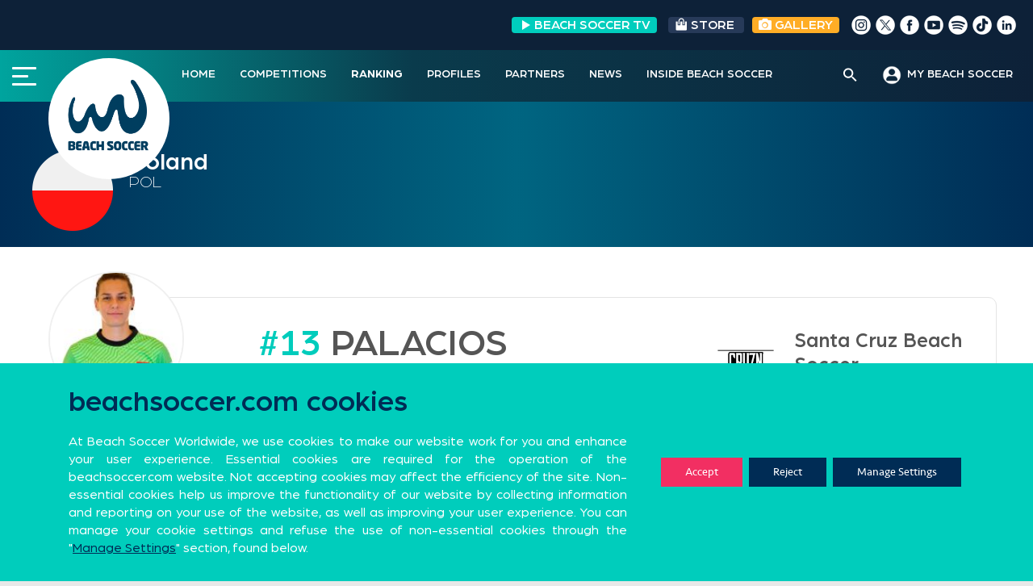

--- FILE ---
content_type: text/html; charset=UTF-8
request_url: https://beachsoccer.com/player/karolina-palacios/fixtures
body_size: 25606
content:
<!DOCTYPE html>
<html lang="en-US" prefix="og: http://ogp.me/ns# fb: http://ogp.me/ns/fb#">
<head>
	<meta name="google-site-verification" content="Ygc0NMQkqClL8hwxsMlehJ5w65yAlXKkwNS0CgXbbIs" />
<meta charset="UTF-8">
<meta name="viewport" content="width=device-width, initial-scale=1">
<link rel="profile" href="https://gmpg.org/xfn/11">
<link rel="pingback" href="https://beachsoccer.com/xmlrpc.php">
<link rel="stylesheet" href="/wp-content/themes/rookie-plus-child/bootstrap/bootstrap.min.css">
<link rel="stylesheet" href="/wp-content/themes/rookie-plus-child/css/custom-chosen-select.css">
<link rel="stylesheet" type="text/css" href="/wp-content/themes/rookie-plus-child/css/daterangepicker.css">
<title>Fixtures &#8211; Beach Soccer Worldwide</title>
<meta name='robots' content='max-image-preview:large' />
<link rel='dns-prefetch' href='//cdnjs.cloudflare.com' />
<link rel='dns-prefetch' href='//fonts.googleapis.com' />
<link rel='dns-prefetch' href='//use.fontawesome.com' />
<link rel='dns-prefetch' href='//s.w.org' />
<link href='https://fonts.gstatic.com' crossorigin rel='preconnect' />
<link rel="alternate" type="application/rss+xml" title="Beach Soccer Worldwide &raquo; Feed" href="https://beachsoccer.com/feed" />
<link rel="alternate" type="application/rss+xml" title="Beach Soccer Worldwide &raquo; Comments Feed" href="https://beachsoccer.com/comments/feed" />
		<script type="text/javascript">
			window._wpemojiSettings = {"baseUrl":"https:\/\/s.w.org\/images\/core\/emoji\/13.0.1\/72x72\/","ext":".png","svgUrl":"https:\/\/s.w.org\/images\/core\/emoji\/13.0.1\/svg\/","svgExt":".svg","source":{"concatemoji":"https:\/\/beachsoccer.com\/wp-includes\/js\/wp-emoji-release.min.js?ver=9219293c1365d4b1bbb88f84ea89d484"}};
			!function(e,a,t){var n,r,o,i=a.createElement("canvas"),p=i.getContext&&i.getContext("2d");function s(e,t){var a=String.fromCharCode;p.clearRect(0,0,i.width,i.height),p.fillText(a.apply(this,e),0,0);e=i.toDataURL();return p.clearRect(0,0,i.width,i.height),p.fillText(a.apply(this,t),0,0),e===i.toDataURL()}function c(e){var t=a.createElement("script");t.src=e,t.defer=t.type="text/javascript",a.getElementsByTagName("head")[0].appendChild(t)}for(o=Array("flag","emoji"),t.supports={everything:!0,everythingExceptFlag:!0},r=0;r<o.length;r++)t.supports[o[r]]=function(e){if(!p||!p.fillText)return!1;switch(p.textBaseline="top",p.font="600 32px Arial",e){case"flag":return s([127987,65039,8205,9895,65039],[127987,65039,8203,9895,65039])?!1:!s([55356,56826,55356,56819],[55356,56826,8203,55356,56819])&&!s([55356,57332,56128,56423,56128,56418,56128,56421,56128,56430,56128,56423,56128,56447],[55356,57332,8203,56128,56423,8203,56128,56418,8203,56128,56421,8203,56128,56430,8203,56128,56423,8203,56128,56447]);case"emoji":return!s([55357,56424,8205,55356,57212],[55357,56424,8203,55356,57212])}return!1}(o[r]),t.supports.everything=t.supports.everything&&t.supports[o[r]],"flag"!==o[r]&&(t.supports.everythingExceptFlag=t.supports.everythingExceptFlag&&t.supports[o[r]]);t.supports.everythingExceptFlag=t.supports.everythingExceptFlag&&!t.supports.flag,t.DOMReady=!1,t.readyCallback=function(){t.DOMReady=!0},t.supports.everything||(n=function(){t.readyCallback()},a.addEventListener?(a.addEventListener("DOMContentLoaded",n,!1),e.addEventListener("load",n,!1)):(e.attachEvent("onload",n),a.attachEvent("onreadystatechange",function(){"complete"===a.readyState&&t.readyCallback()})),(n=t.source||{}).concatemoji?c(n.concatemoji):n.wpemoji&&n.twemoji&&(c(n.twemoji),c(n.wpemoji)))}(window,document,window._wpemojiSettings);
		</script>
		<style type="text/css">
img.wp-smiley,
img.emoji {
	display: inline !important;
	border: none !important;
	box-shadow: none !important;
	height: 1em !important;
	width: 1em !important;
	margin: 0 .07em !important;
	vertical-align: -0.1em !important;
	background: none !important;
	padding: 0 !important;
}
</style>
	<link rel='stylesheet' id='sby_styles-css'  href='https://beachsoccer.com/wp-content/plugins/feeds-for-youtube/css/sb-youtube.min.css?ver=1.4' type='text/css' media='all' />
<link rel='stylesheet' id='dashicons-css'  href='https://beachsoccer.com/wp-includes/css/dashicons.min.css?ver=9219293c1365d4b1bbb88f84ea89d484' type='text/css' media='all' />
<link rel='stylesheet' id='menu-icons-extra-css'  href='https://beachsoccer.com/wp-content/plugins/menu-icons/css/extra.min.css?ver=0.12.5' type='text/css' media='all' />
<link rel='stylesheet' id='wp-block-library-css'  href='https://beachsoccer.com/wp-includes/css/dist/block-library/style.min.css?ver=9219293c1365d4b1bbb88f84ea89d484' type='text/css' media='all' />
<link rel='stylesheet' id='gutenberg-pdfjs-css'  href='https://beachsoccer.com/wp-content/plugins/pdfjs-viewer-shortcode/inc/../blocks/dist/style.css?ver=2.1.6' type='text/css' media='all' />
<link rel='stylesheet' id='wpzoom-social-icons-block-style-css'  href='https://beachsoccer.com/wp-content/plugins/social-icons-widget-by-wpzoom/block/dist/blocks.style.build.css?ver=1620632314' type='text/css' media='all' />
<link rel='stylesheet' id='svg-flags-core-css-css'  href='https://beachsoccer.com/wp-content/plugins/svg-flags-lite/assets/flag-icon-css/css/flag-icon.min.css?ver=1613116583' type='text/css' media='all' />
<link rel='stylesheet' id='svg-flags-block-css-css'  href='https://beachsoccer.com/wp-content/plugins/svg-flags-lite/assets/css/block.styles.css?ver=https://beachsoccer.com/wp-content/plugins/svg-flags-lite/assets/css/block.styles.css' type='text/css' media='all' />
<link rel='stylesheet' id='wp-components-css'  href='https://beachsoccer.com/wp-includes/css/dist/components/style.min.css?ver=9219293c1365d4b1bbb88f84ea89d484' type='text/css' media='all' />
<link rel='stylesheet' id='wp-block-editor-css'  href='https://beachsoccer.com/wp-includes/css/dist/block-editor/style.min.css?ver=9219293c1365d4b1bbb88f84ea89d484' type='text/css' media='all' />
<link rel='stylesheet' id='wp-nux-css'  href='https://beachsoccer.com/wp-includes/css/dist/nux/style.min.css?ver=9219293c1365d4b1bbb88f84ea89d484' type='text/css' media='all' />
<link rel='stylesheet' id='wp-editor-css'  href='https://beachsoccer.com/wp-includes/css/dist/editor/style.min.css?ver=9219293c1365d4b1bbb88f84ea89d484' type='text/css' media='all' />
<link rel='stylesheet' id='wallsio-style-css-css'  href='https://beachsoccer.com/wp-content/plugins/wallsio/block/dist/blocks.style.build.css?ver=3.0.9' type='text/css' media='all' />
<link rel='stylesheet' id='pdp/front.css-css'  href='https://beachsoccer.com/wp-content/plugins/post-draft-preview/dist/styles/front.css' type='text/css' media='all' />
<link rel='stylesheet' id='post-views-counter-frontend-css'  href='https://beachsoccer.com/wp-content/plugins/post-views-counter/css/frontend.min.css?ver=1.3.12' type='text/css' media='all' />
<link rel='stylesheet' id='rs-plugin-settings-css'  href='https://beachsoccer.com/wp-content/plugins/revslider/public/assets/css/rs6.css?ver=6.2.22' type='text/css' media='all' />
<style id='rs-plugin-settings-inline-css' type='text/css'>
#rs-demo-id {}
</style>
<link rel='stylesheet' id='sportspress-general-css'  href='//beachsoccer.com/wp-content/plugins/sportspress-pro/includes/sportspress/assets/css/sportspress.css?ver=2.7.2' type='text/css' media='all' />
<link rel='stylesheet' id='sportspress-icons-css'  href='//beachsoccer.com/wp-content/plugins/sportspress-pro/includes/sportspress/assets/css/icons.css?ver=2.7' type='text/css' media='all' />
<link rel='stylesheet' id='sportspress-league-menu-css'  href='//beachsoccer.com/wp-content/plugins/sportspress-pro/includes/sportspress-league-menu/css/sportspress-league-menu.css?ver=2.1.2' type='text/css' media='all' />
<link rel='stylesheet' id='sportspress-event-statistics-css'  href='//beachsoccer.com/wp-content/plugins/sportspress-pro/includes/sportspress-match-stats/css/sportspress-match-stats.css?ver=2.2' type='text/css' media='all' />
<link rel='stylesheet' id='sportspress-results-matrix-css'  href='//beachsoccer.com/wp-content/plugins/sportspress-pro/includes/sportspress-results-matrix/css/sportspress-results-matrix.css?ver=2.6.9' type='text/css' media='all' />
<link rel='stylesheet' id='sportspress-scoreboard-css'  href='//beachsoccer.com/wp-content/plugins/sportspress-pro/includes/sportspress-scoreboard/css/sportspress-scoreboard.css?ver=2.6.11' type='text/css' media='all' />
<link rel='stylesheet' id='sportspress-scoreboard-ltr-css'  href='//beachsoccer.com/wp-content/plugins/sportspress-pro/includes/sportspress-scoreboard/css/sportspress-scoreboard-ltr.css?ver=2.6.11' type='text/css' media='all' />
<link rel='stylesheet' id='sportspress-sponsors-css'  href='//beachsoccer.com/wp-content/plugins/sportspress-pro/includes/sportspress-sponsors/css/sportspress-sponsors.css?ver=2.6.15' type='text/css' media='all' />
<link rel='stylesheet' id='sportspress-timelines-css'  href='//beachsoccer.com/wp-content/plugins/sportspress-pro/includes/sportspress-timelines/css/sportspress-timelines.css?ver=2.6' type='text/css' media='all' />
<link rel='stylesheet' id='sportspress-tournaments-css'  href='//beachsoccer.com/wp-content/plugins/sportspress-pro/includes/sportspress-tournaments/css/sportspress-tournaments.css?ver=2.6.21' type='text/css' media='all' />
<link rel='stylesheet' id='sportspress-tournaments-ltr-css'  href='//beachsoccer.com/wp-content/plugins/sportspress-pro/includes/sportspress-tournaments/css/sportspress-tournaments-ltr.css?ver=2.6.21' type='text/css' media='all' />
<link rel='stylesheet' id='jquery-bracket-css'  href='//beachsoccer.com/wp-content/plugins/sportspress-pro/includes/sportspress-tournaments/css/jquery.bracket.min.css?ver=0.11.0' type='text/css' media='all' />
<link rel='stylesheet' id='sportspress-twitter-css'  href='//beachsoccer.com/wp-content/plugins/sportspress-pro/includes/sportspress-twitter/css/sportspress-twitter.css?ver=2.1.2' type='text/css' media='all' />
<link rel='stylesheet' id='sportspress-user-scores-css'  href='//beachsoccer.com/wp-content/plugins/sportspress-pro/includes/sportspress-user-scores/css/sportspress-user-scores.css?ver=2.3' type='text/css' media='all' />
<link rel='stylesheet' id='svg-flags-plugin-css-css'  href='https://beachsoccer.com/wp-content/plugins/svg-flags-lite/assets/css/frontend.css?ver=1613116583' type='text/css' media='all' />
<link rel='stylesheet' id='wpfront-scroll-top-css'  href='https://beachsoccer.com/wp-content/plugins/wpfront-scroll-top/css/wpfront-scroll-top.min.css?ver=2.0.7.08086' type='text/css' media='all' />
<link rel='stylesheet' id='font-awesome-css'  href='https://beachsoccer.com/wp-content/plugins/menu-icons/vendor/codeinwp/icon-picker/css/types/font-awesome.min.css?ver=4.7.0' type='text/css' media='all' />
<link rel='stylesheet' id='yop-public-css'  href='https://beachsoccer.com/wp-content/plugins/yop-poll/public/assets/css/yop-poll-public-6.3.1.css?ver=9219293c1365d4b1bbb88f84ea89d484' type='text/css' media='all' />
<link rel='stylesheet' id='ivory-search-styles-css'  href='https://beachsoccer.com/wp-content/plugins/add-search-to-menu/public/css/ivory-search.min.css?ver=4.6.4' type='text/css' media='all' />
<link rel='stylesheet' id='mega-slider-style-css'  href='https://beachsoccer.com/wp-content/themes/rookie-plus/plugins/mega-slider/assets/css/mega-slider.css?ver=1.0.1' type='text/css' media='all' />
<link rel='stylesheet' id='news-widget-style-css'  href='https://beachsoccer.com/wp-content/themes/rookie-plus/plugins/news-widget/assets/css/news-widget.css?ver=1.0.1' type='text/css' media='all' />
<link rel='stylesheet' id='social-sidebar-icons-css'  href='https://beachsoccer.com/wp-content/themes/rookie-plus/plugins/social-sidebar/assets/css/social-sidebar-icons.css?ver=1.0' type='text/css' media='all' />
<link rel='stylesheet' id='social-sidebar-css'  href='https://beachsoccer.com/wp-content/themes/rookie-plus/plugins/social-sidebar/assets/css/social-sidebar.css?ver=1.0' type='text/css' media='all' />
<link rel='stylesheet' id='social-sidebar-classic-css'  href='https://beachsoccer.com/wp-content/themes/rookie-plus/plugins/social-sidebar/assets/css/skins/classic.css?ver=1.0' type='text/css' media='all' />
<link rel='stylesheet' id='rookie-framework-style-css'  href='https://beachsoccer.com/wp-content/themes/rookie-plus/framework.css?ver=9219293c1365d4b1bbb88f84ea89d484' type='text/css' media='all' />
<link rel='stylesheet' id='chld_thm_cfg_parent-css'  href='https://beachsoccer.com/wp-content/themes/rookie-plus/style.css?ver=9219293c1365d4b1bbb88f84ea89d484' type='text/css' media='all' />
<link rel='stylesheet' id='news-widget-new-style-css'  href='https://beachsoccer.com/wp-content/themes/rookie-plus/plugins/news-widget/assets/css/news-widget-new.css?ver=1.0.1' type='text/css' media='all' />
<link rel='stylesheet' id='rookie-lato-css'  href='//fonts.googleapis.com/css?family=Lato%3A400%2C700%2C400italic%2C700italic&#038;subset=latin-ext&#038;ver=9219293c1365d4b1bbb88f84ea89d484' type='text/css' media='all' />
<link rel='stylesheet' id='rookie-oswald-css'  href='//fonts.googleapis.com/css?family=Oswald%3A400%2C700&#038;subset=latin-ext&#038;ver=9219293c1365d4b1bbb88f84ea89d484' type='text/css' media='all' />
<link rel='stylesheet' id='rookie-style-css'  href='https://beachsoccer.com/wp-content/themes/rookie-plus-child/style.css?ver=1.5.2.1599579001' type='text/css' media='all' />
<link rel='stylesheet' id='wpzoom-social-icons-socicon-css'  href='https://beachsoccer.com/wp-content/plugins/social-icons-widget-by-wpzoom/assets/css/wpzoom-socicon.css?ver=1620632314' type='text/css' media='all' />
<link rel='stylesheet' id='wpzoom-social-icons-genericons-css'  href='https://beachsoccer.com/wp-content/plugins/social-icons-widget-by-wpzoom/assets/css/genericons.css?ver=1620632314' type='text/css' media='all' />
<link rel='stylesheet' id='wpzoom-social-icons-academicons-css'  href='https://beachsoccer.com/wp-content/plugins/social-icons-widget-by-wpzoom/assets/css/academicons.min.css?ver=1620632314' type='text/css' media='all' />
<link rel='stylesheet' id='wpzoom-social-icons-font-awesome-3-css'  href='https://beachsoccer.com/wp-content/plugins/social-icons-widget-by-wpzoom/assets/css/font-awesome-3.min.css?ver=1620632314' type='text/css' media='all' />
<link rel='stylesheet' id='wpzoom-social-icons-styles-css'  href='https://beachsoccer.com/wp-content/plugins/social-icons-widget-by-wpzoom/assets/css/wpzoom-social-icons-styles.css?ver=1620632314' type='text/css' media='all' />
<link rel='stylesheet' id='font-awesome-official-css'  href='https://use.fontawesome.com/releases/v5.14.0/css/all.css' type='text/css' media='all' integrity="sha384-HzLeBuhoNPvSl5KYnjx0BT+WB0QEEqLprO+NBkkk5gbc67FTaL7XIGa2w1L0Xbgc" crossorigin="anonymous" />
<link rel='stylesheet' id='nextgen_widgets_style-css'  href='https://beachsoccer.com/wp-content/plugins/nextgen-gallery/products/photocrati_nextgen/modules/widget/static/widgets.css?ver=3.11' type='text/css' media='all' />
<link rel='stylesheet' id='nextgen_basic_thumbnails_style-css'  href='https://beachsoccer.com/wp-content/plugins/nextgen-gallery/products/photocrati_nextgen/modules/nextgen_basic_gallery/static/thumbnails/nextgen_basic_thumbnails.css?ver=3.11' type='text/css' media='all' />
<link rel='stylesheet' id='nextgen_basic_slideshow_style-css'  href='https://beachsoccer.com/wp-content/plugins/nextgen-gallery/products/photocrati_nextgen/modules/nextgen_basic_gallery/static/slideshow/ngg_basic_slideshow.css?ver=3.11' type='text/css' media='all' />
<link rel='stylesheet' id='addtoany-css'  href='https://beachsoccer.com/wp-content/plugins/add-to-any/addtoany.min.css?ver=1.15' type='text/css' media='all' />
<link rel='stylesheet' id='slick-css-css'  href='https://cdnjs.cloudflare.com/ajax/libs/slick-carousel/1.8.1/slick.css?ver=1.8.1' type='text/css' media='all' />
<link rel='stylesheet' id='slick-theme-css-css'  href='https://cdnjs.cloudflare.com/ajax/libs/slick-carousel/1.8.1/slick-theme.css?ver=1.8.1' type='text/css' media='all' />
<link rel='stylesheet' id='moove_gdpr_frontend-css'  href='https://beachsoccer.com/wp-content/plugins/gdpr-cookie-compliance/dist/styles/gdpr-main-nf.css?ver=4.5.6' type='text/css' media='all' />
<style id='moove_gdpr_frontend-inline-css' type='text/css'>
				#moove_gdpr_cookie_modal .moove-gdpr-modal-content .moove-gdpr-tab-main h3.tab-title, 
				#moove_gdpr_cookie_modal .moove-gdpr-modal-content .moove-gdpr-tab-main span.tab-title,
				#moove_gdpr_cookie_modal .moove-gdpr-modal-content .moove-gdpr-modal-left-content #moove-gdpr-menu li a, 
				#moove_gdpr_cookie_modal .moove-gdpr-modal-content .moove-gdpr-modal-left-content #moove-gdpr-menu li button,
				#moove_gdpr_cookie_modal .moove-gdpr-modal-content .moove-gdpr-modal-left-content .moove-gdpr-branding-cnt a,
				#moove_gdpr_cookie_modal .moove-gdpr-modal-content .moove-gdpr-modal-footer-content .moove-gdpr-button-holder a.mgbutton, 
				#moove_gdpr_cookie_modal .moove-gdpr-modal-content .moove-gdpr-modal-footer-content .moove-gdpr-button-holder button.mgbutton,
				#moove_gdpr_cookie_modal .cookie-switch .cookie-slider:after, 
				#moove_gdpr_cookie_modal .cookie-switch .slider:after, 
				#moove_gdpr_cookie_modal .switch .cookie-slider:after, 
				#moove_gdpr_cookie_modal .switch .slider:after,
				#moove_gdpr_cookie_info_bar .moove-gdpr-info-bar-container .moove-gdpr-info-bar-content p, 
				#moove_gdpr_cookie_info_bar .moove-gdpr-info-bar-container .moove-gdpr-info-bar-content p a,
				#moove_gdpr_cookie_info_bar .moove-gdpr-info-bar-container .moove-gdpr-info-bar-content a.mgbutton, 
				#moove_gdpr_cookie_info_bar .moove-gdpr-info-bar-container .moove-gdpr-info-bar-content button.mgbutton,
				#moove_gdpr_cookie_modal .moove-gdpr-modal-content .moove-gdpr-tab-main .moove-gdpr-tab-main-content h1, 
				#moove_gdpr_cookie_modal .moove-gdpr-modal-content .moove-gdpr-tab-main .moove-gdpr-tab-main-content h2, 
				#moove_gdpr_cookie_modal .moove-gdpr-modal-content .moove-gdpr-tab-main .moove-gdpr-tab-main-content h3, 
				#moove_gdpr_cookie_modal .moove-gdpr-modal-content .moove-gdpr-tab-main .moove-gdpr-tab-main-content h4, 
				#moove_gdpr_cookie_modal .moove-gdpr-modal-content .moove-gdpr-tab-main .moove-gdpr-tab-main-content h5, 
				#moove_gdpr_cookie_modal .moove-gdpr-modal-content .moove-gdpr-tab-main .moove-gdpr-tab-main-content h6,
				#moove_gdpr_cookie_modal .moove-gdpr-modal-content.moove_gdpr_modal_theme_v2 .moove-gdpr-modal-title .tab-title,
				#moove_gdpr_cookie_modal .moove-gdpr-modal-content.moove_gdpr_modal_theme_v2 .moove-gdpr-tab-main h3.tab-title, 
				#moove_gdpr_cookie_modal .moove-gdpr-modal-content.moove_gdpr_modal_theme_v2 .moove-gdpr-tab-main span.tab-title,
				#moove_gdpr_cookie_modal .moove-gdpr-modal-content.moove_gdpr_modal_theme_v2 .moove-gdpr-branding-cnt a {
				 	font-weight: inherit				}
			#moove_gdpr_cookie_modal,#moove_gdpr_cookie_info_bar,.gdpr_cookie_settings_shortcode_content{font-family:Seravek,sans-serif}#moove_gdpr_save_popup_settings_button{background-color:#373737;color:#fff}#moove_gdpr_save_popup_settings_button:hover{background-color:#000}#moove_gdpr_cookie_info_bar .moove-gdpr-info-bar-container .moove-gdpr-info-bar-content a.mgbutton,#moove_gdpr_cookie_info_bar .moove-gdpr-info-bar-container .moove-gdpr-info-bar-content button.mgbutton{background-color:#002c55}#moove_gdpr_cookie_modal .moove-gdpr-modal-content .moove-gdpr-modal-footer-content .moove-gdpr-button-holder a.mgbutton,#moove_gdpr_cookie_modal .moove-gdpr-modal-content .moove-gdpr-modal-footer-content .moove-gdpr-button-holder button.mgbutton,.gdpr_cookie_settings_shortcode_content .gdpr-shr-button.button-green{background-color:#002c55;border-color:#002c55}#moove_gdpr_cookie_modal .moove-gdpr-modal-content .moove-gdpr-modal-footer-content .moove-gdpr-button-holder a.mgbutton:hover,#moove_gdpr_cookie_modal .moove-gdpr-modal-content .moove-gdpr-modal-footer-content .moove-gdpr-button-holder button.mgbutton:hover,.gdpr_cookie_settings_shortcode_content .gdpr-shr-button.button-green:hover{background-color:#fff;color:#002c55}#moove_gdpr_cookie_modal .moove-gdpr-modal-content .moove-gdpr-modal-close i,#moove_gdpr_cookie_modal .moove-gdpr-modal-content .moove-gdpr-modal-close span.gdpr-icon{background-color:#002c55;border:1px solid #002c55}#moove_gdpr_cookie_info_bar span.change-settings-button.focus-g{-webkit-box-shadow:0 0 1px 3px #002c55;-moz-box-shadow:0 0 1px 3px #002c55;box-shadow:0 0 1px 3px #002c55}#moove_gdpr_cookie_modal .moove-gdpr-modal-content .moove-gdpr-modal-close i:hover,#moove_gdpr_cookie_modal .moove-gdpr-modal-content .moove-gdpr-modal-close span.gdpr-icon:hover,#moove_gdpr_cookie_info_bar span[data-href]>u.change-settings-button{color:#002c55}#moove_gdpr_cookie_modal .moove-gdpr-modal-content .moove-gdpr-modal-left-content #moove-gdpr-menu li.menu-item-selected a span.gdpr-icon,#moove_gdpr_cookie_modal .moove-gdpr-modal-content .moove-gdpr-modal-left-content #moove-gdpr-menu li.menu-item-selected button span.gdpr-icon{color:inherit}#moove_gdpr_cookie_modal .moove-gdpr-modal-content .moove-gdpr-modal-left-content #moove-gdpr-menu li:hover a,#moove_gdpr_cookie_modal .moove-gdpr-modal-content .moove-gdpr-modal-left-content #moove-gdpr-menu li:hover button{color:#00cdbc}#moove_gdpr_cookie_modal .moove-gdpr-modal-content .moove-gdpr-modal-left-content #moove-gdpr-menu li a span.gdpr-icon,#moove_gdpr_cookie_modal .moove-gdpr-modal-content .moove-gdpr-modal-left-content #moove-gdpr-menu li button span.gdpr-icon{color:inherit}#moove_gdpr_cookie_modal .gdpr-acc-link{line-height:0;font-size:0;color:transparent;position:absolute}#moove_gdpr_cookie_modal .moove-gdpr-modal-content .moove-gdpr-modal-close:hover i,#moove_gdpr_cookie_modal .moove-gdpr-modal-content .moove-gdpr-modal-left-content #moove-gdpr-menu li a,#moove_gdpr_cookie_modal .moove-gdpr-modal-content .moove-gdpr-modal-left-content #moove-gdpr-menu li button,#moove_gdpr_cookie_modal .moove-gdpr-modal-content .moove-gdpr-modal-left-content #moove-gdpr-menu li button i,#moove_gdpr_cookie_modal .moove-gdpr-modal-content .moove-gdpr-modal-left-content #moove-gdpr-menu li a i,#moove_gdpr_cookie_modal .moove-gdpr-modal-content .moove-gdpr-tab-main .moove-gdpr-tab-main-content a:hover,#moove_gdpr_cookie_info_bar.moove-gdpr-dark-scheme .moove-gdpr-info-bar-container .moove-gdpr-info-bar-content a.mgbutton:hover,#moove_gdpr_cookie_info_bar.moove-gdpr-dark-scheme .moove-gdpr-info-bar-container .moove-gdpr-info-bar-content button.mgbutton:hover,#moove_gdpr_cookie_info_bar.moove-gdpr-dark-scheme .moove-gdpr-info-bar-container .moove-gdpr-info-bar-content a:hover,#moove_gdpr_cookie_info_bar.moove-gdpr-dark-scheme .moove-gdpr-info-bar-container .moove-gdpr-info-bar-content button:hover,#moove_gdpr_cookie_info_bar.moove-gdpr-dark-scheme .moove-gdpr-info-bar-container .moove-gdpr-info-bar-content span.change-settings-button:hover,#moove_gdpr_cookie_info_bar.moove-gdpr-dark-scheme .moove-gdpr-info-bar-container .moove-gdpr-info-bar-content u.change-settings-button:hover,#moove_gdpr_cookie_info_bar span[data-href]>u.change-settings-button,#moove_gdpr_cookie_info_bar.moove-gdpr-dark-scheme .moove-gdpr-info-bar-container .moove-gdpr-info-bar-content a.mgbutton.focus-g,#moove_gdpr_cookie_info_bar.moove-gdpr-dark-scheme .moove-gdpr-info-bar-container .moove-gdpr-info-bar-content button.mgbutton.focus-g,#moove_gdpr_cookie_info_bar.moove-gdpr-dark-scheme .moove-gdpr-info-bar-container .moove-gdpr-info-bar-content a.focus-g,#moove_gdpr_cookie_info_bar.moove-gdpr-dark-scheme .moove-gdpr-info-bar-container .moove-gdpr-info-bar-content button.focus-g,#moove_gdpr_cookie_info_bar.moove-gdpr-dark-scheme .moove-gdpr-info-bar-container .moove-gdpr-info-bar-content span.change-settings-button.focus-g,#moove_gdpr_cookie_info_bar.moove-gdpr-dark-scheme .moove-gdpr-info-bar-container .moove-gdpr-info-bar-content u.change-settings-button.focus-g{color:#002c55}#moove_gdpr_cookie_modal .moove-gdpr-modal-content .moove-gdpr-modal-left-content #moove-gdpr-menu li.menu-item-selected a,#moove_gdpr_cookie_modal .moove-gdpr-modal-content .moove-gdpr-modal-left-content #moove-gdpr-menu li.menu-item-selected button{color:#00cdbc}#moove_gdpr_cookie_modal .moove-gdpr-modal-content .moove-gdpr-modal-left-content #moove-gdpr-menu li.menu-item-selected a i,#moove_gdpr_cookie_modal .moove-gdpr-modal-content .moove-gdpr-modal-left-content #moove-gdpr-menu li.menu-item-selected button i{color:#00cdbc}#moove_gdpr_cookie_modal.gdpr_lightbox-hide{display:none}#moove_gdpr_cookie_info_bar .moove-gdpr-info-bar-container .moove-gdpr-info-bar-content a.mgbutton,#moove_gdpr_cookie_info_bar .moove-gdpr-info-bar-container .moove-gdpr-info-bar-content button.mgbutton,#moove_gdpr_cookie_modal .moove-gdpr-modal-content .moove-gdpr-modal-footer-content .moove-gdpr-button-holder a.mgbutton,#moove_gdpr_cookie_modal .moove-gdpr-modal-content .moove-gdpr-modal-footer-content .moove-gdpr-button-holder button.mgbutton,.gdpr-shr-button,#moove_gdpr_cookie_info_bar .moove-gdpr-infobar-close-btn{border-radius:0}
</style>
<link rel='preload' as='font'  id='wpzoom-social-icons-font-academicons-ttf-css'  href='https://beachsoccer.com/wp-content/plugins/social-icons-widget-by-wpzoom/assets/font/academicons.ttf?v=1.8.6'  type='font/ttf' crossorigin />
<link rel='preload' as='font'  id='wpzoom-social-icons-font-academicons-woff-css'  href='https://beachsoccer.com/wp-content/plugins/social-icons-widget-by-wpzoom/assets/font/academicons.woff?v=1.8.6'  type='font/woff' crossorigin />
<link rel='preload' as='font'  id='wpzoom-social-icons-font-fontawesome-3-ttf-css'  href='https://beachsoccer.com/wp-content/plugins/social-icons-widget-by-wpzoom/assets/font/fontawesome-webfont.ttf?v=4.7.0'  type='font/ttf' crossorigin />
<link rel='preload' as='font'  id='wpzoom-social-icons-font-fontawesome-3-woff-css'  href='https://beachsoccer.com/wp-content/plugins/social-icons-widget-by-wpzoom/assets/font/fontawesome-webfont.woff?v=4.7.0'  type='font/woff' crossorigin />
<link rel='preload' as='font'  id='wpzoom-social-icons-font-fontawesome-3-woff2-css'  href='https://beachsoccer.com/wp-content/plugins/social-icons-widget-by-wpzoom/assets/font/fontawesome-webfont.woff2?v=4.7.0'  type='font/woff2' crossorigin />
<link rel='preload' as='font'  id='wpzoom-social-icons-font-genericons-ttf-css'  href='https://beachsoccer.com/wp-content/plugins/social-icons-widget-by-wpzoom/assets/font/Genericons.ttf'  type='font/ttf' crossorigin />
<link rel='preload' as='font'  id='wpzoom-social-icons-font-genericons-woff-css'  href='https://beachsoccer.com/wp-content/plugins/social-icons-widget-by-wpzoom/assets/font/Genericons.woff'  type='font/woff' crossorigin />
<link rel='preload' as='font'  id='wpzoom-social-icons-font-socicon-ttf-css'  href='https://beachsoccer.com/wp-content/plugins/social-icons-widget-by-wpzoom/assets/font/socicon.ttf?v=4.1.2'  type='font/ttf' crossorigin />
<link rel='preload' as='font'  id='wpzoom-social-icons-font-socicon-woff-css'  href='https://beachsoccer.com/wp-content/plugins/social-icons-widget-by-wpzoom/assets/font/socicon.woff?v=4.1.2'  type='font/woff' crossorigin />
<link rel='stylesheet' id='olympus-google-fonts-css'  href='https://fonts.googleapis.com/css?family=Roboto%3A100%2C300%2C400%2C500%2C700%2C900%2C100i%2C300i%2C400i%2C500i%2C700i%2C900i&#038;display=swap&#038;ver=2.5.5' type='text/css' media='all' />
<style id='olympus-google-fonts-inline-css' type='text/css'>

	:root {
		--font-base: Roboto;
		--font-headings: Roboto;
		--font-input: Roboto;
	}
	
</style>
<link rel='stylesheet' id='font-awesome-official-v4shim-css'  href='https://use.fontawesome.com/releases/v5.14.0/css/v4-shims.css' type='text/css' media='all' integrity="sha384-9aKO2QU3KETrRCCXFbhLK16iRd15nC+OYEmpVb54jY8/CEXz/GVRsnM73wcbYw+m" crossorigin="anonymous" />
<style id='font-awesome-official-v4shim-inline-css' type='text/css'>
@font-face {
font-family: "FontAwesome";
src: url("https://use.fontawesome.com/releases/v5.14.0/webfonts/fa-brands-400.eot"),
		url("https://use.fontawesome.com/releases/v5.14.0/webfonts/fa-brands-400.eot?#iefix") format("embedded-opentype"),
		url("https://use.fontawesome.com/releases/v5.14.0/webfonts/fa-brands-400.woff2") format("woff2"),
		url("https://use.fontawesome.com/releases/v5.14.0/webfonts/fa-brands-400.woff") format("woff"),
		url("https://use.fontawesome.com/releases/v5.14.0/webfonts/fa-brands-400.ttf") format("truetype"),
		url("https://use.fontawesome.com/releases/v5.14.0/webfonts/fa-brands-400.svg#fontawesome") format("svg");
}

@font-face {
font-family: "FontAwesome";
src: url("https://use.fontawesome.com/releases/v5.14.0/webfonts/fa-solid-900.eot"),
		url("https://use.fontawesome.com/releases/v5.14.0/webfonts/fa-solid-900.eot?#iefix") format("embedded-opentype"),
		url("https://use.fontawesome.com/releases/v5.14.0/webfonts/fa-solid-900.woff2") format("woff2"),
		url("https://use.fontawesome.com/releases/v5.14.0/webfonts/fa-solid-900.woff") format("woff"),
		url("https://use.fontawesome.com/releases/v5.14.0/webfonts/fa-solid-900.ttf") format("truetype"),
		url("https://use.fontawesome.com/releases/v5.14.0/webfonts/fa-solid-900.svg#fontawesome") format("svg");
}

@font-face {
font-family: "FontAwesome";
src: url("https://use.fontawesome.com/releases/v5.14.0/webfonts/fa-regular-400.eot"),
		url("https://use.fontawesome.com/releases/v5.14.0/webfonts/fa-regular-400.eot?#iefix") format("embedded-opentype"),
		url("https://use.fontawesome.com/releases/v5.14.0/webfonts/fa-regular-400.woff2") format("woff2"),
		url("https://use.fontawesome.com/releases/v5.14.0/webfonts/fa-regular-400.woff") format("woff"),
		url("https://use.fontawesome.com/releases/v5.14.0/webfonts/fa-regular-400.ttf") format("truetype"),
		url("https://use.fontawesome.com/releases/v5.14.0/webfonts/fa-regular-400.svg#fontawesome") format("svg");
unicode-range: U+F004-F005,U+F007,U+F017,U+F022,U+F024,U+F02E,U+F03E,U+F044,U+F057-F059,U+F06E,U+F070,U+F075,U+F07B-F07C,U+F080,U+F086,U+F089,U+F094,U+F09D,U+F0A0,U+F0A4-F0A7,U+F0C5,U+F0C7-F0C8,U+F0E0,U+F0EB,U+F0F3,U+F0F8,U+F0FE,U+F111,U+F118-F11A,U+F11C,U+F133,U+F144,U+F146,U+F14A,U+F14D-F14E,U+F150-F152,U+F15B-F15C,U+F164-F165,U+F185-F186,U+F191-F192,U+F1AD,U+F1C1-F1C9,U+F1CD,U+F1D8,U+F1E3,U+F1EA,U+F1F6,U+F1F9,U+F20A,U+F247-F249,U+F24D,U+F254-F25B,U+F25D,U+F267,U+F271-F274,U+F279,U+F28B,U+F28D,U+F2B5-F2B6,U+F2B9,U+F2BB,U+F2BD,U+F2C1-F2C2,U+F2D0,U+F2D2,U+F2DC,U+F2ED,U+F328,U+F358-F35B,U+F3A5,U+F3D1,U+F410,U+F4AD;
}
</style>
<style type="text/css"></style>	<style type="text/css"> /* Rookie Custom Layout */
	@media screen and (min-width: 1025px) {
		.site-header, .site-content, .site-footer, .site-info {
			width: 1200px; }
	}
	</style>
		<style type="text/css"> /* Rookie Custom Colors */
	.site-content,
	.main-navigation .nav-menu > .menu-item-has-children:hover > a,
	.main-navigation li.menu-item-has-children:hover a,
	.main-navigation ul ul { background: #ffffff; }
	pre,
	code,
	kbd,
	tt,
	var,
	table,
	.main-navigation li.menu-item-has-children:hover a:hover,
	.main-navigation ul ul li.page_item_has_children:hover > a,
	.entry-footer-links,
	.comment-content,
	.sp-table-wrapper .dataTables_paginate,
	.sp-event-staff,
	.sp-template-countdown .event-name,
	.sp-template-countdown .event-venue,
	.sp-template-countdown .event-league,
	.sp-template-countdown time span,
	.sp-template-details dl,
	.mega-slider__row,
	.woocommerce .woocommerce-breadcrumb,
	.woocommerce-page .woocommerce-breadcrumb,
	.opta-widget-container form {
		background: #f4f4f4; }
	.comment-content:after {
		border-right-color: #f4f4f4; }
	.widget_calendar #today,
	.sp-highlight,
	.sp-template-event-calendar #today,
	.sp-template-event-blocks .event-title,
	.mega-slider__row:hover {
		background: #ffffff; }
	.sp-tournament-bracket .sp-team .sp-team-name:before {
		border-left-color: #ffffff;
		border-right-color: #ffffff; }
	.sp-tournament-bracket .sp-event {
		border-color: #ffffff !important; }
	caption,
	.main-navigation,
	.site-footer,
	.sp-heading,
	.sp-table-caption,
	.sp-template-gallery .gallery-caption,
	.sp-template-event-logos .sp-team-result,
	.sp-statistic-bar,
	.opta-widget-container h2 {
		background: #00cdbd; }
	pre,
	code,
	kbd,
	tt,
	var,
	table,
	th,
	td,
	tbody td,
	th:first-child, td:first-child,
	th:last-child, td:last-child,
	input[type="text"],
	input[type="email"],
	input[type="url"],
	input[type="password"],
	input[type="search"],
	textarea,
	.entry-footer-links,
	.comment-metadata .edit-link,
	.comment-content,
	.sp-table-wrapper .dataTables_paginate,
	.sp-event-staff,
	.sp-template-countdown .event-name,
	.sp-template-countdown .event-venue,
	.sp-template-countdown .event-league,
	.sp-template-countdown time span,
	.sp-template-countdown time span:first-child,
	.sp-template-event-blocks .event-title,
	.sp-template-details dl,
	.sp-template-tournament-bracket table,
	.sp-template-tournament-bracket thead th,
	.mega-slider_row,
	.woocommerce .woocommerce-breadcrumb,
	.woocommerce-page .woocommerce-breadcrumb,
	.opta-widget-container form {
		border-color: #e0e0e0; }
	.comment-content:before {
		border-right-color: #e0e0e0; }
	.sp-tab-menu {
		border-bottom-color: #e0e0e0; }
	body,
	button,
	input,
	select,
	textarea,
	.main-navigation .nav-menu > .menu-item-has-children:hover > a,
	.main-navigation ul ul a,
	.widget_recent_entries ul li:before,
	.widget_pages ul li:before,
	.widget_categories ul li:before,
	.widget_archive ul li:before,
	.widget_recent_comments ul li:before,
	.widget_nav_menu ul li:before,
	.widget_links ul li:before,
	.widget_meta ul li:before,
	.entry-title a,
	a .entry-title,
	.page-title a,
	a .page-title,
	.entry-title a:hover,
	a:hover .entry-title,
	.page-title a:hover,
	a:hover .page-title:hover,
	.woocommerce ul.products li.product h3,
	.woocommerce-page ul.products li.product h3 {
		color: #002c55; }
	pre,
	code,
	kbd,
	tt,
	var,
	table,
	.main-navigation li.menu-item-has-children:hover a:hover,
	.main-navigation ul ul li.page_item_has_children:hover > a,
	.entry-meta,
	.entry-footer-links,
	.comment-content,
	.sp-data-table,
	.site-footer .sp-data-table,
	.sp-table-wrapper .dataTables_paginate,
	.sp-template,
	.sp-template-countdown .event-venue,
	.sp-template-countdown .event-league,
	.sp-template-countdown .event-name a,
	.sp-template-countdown time span,
	.sp-template-details dl,
	.sp-template-event-blocks .event-title,
	.sp-template-event-blocks .event-title a,
	.sp-tournament-bracket .sp-event .sp-event-date,
	.mega-slider,
	.woocommerce .woocommerce-breadcrumb,
	.woocommerce-page .woocommerce-breadcrumb {
		color: #002c55; }
	.widget_recent_entries ul li a,
	.widget_pages ul li a,
	.widget_categories ul li a,
	.widget_archive ul li a,
	.widget_recent_comments ul li a,
	.widget_nav_menu ul li a,
	.widget_links ul li a,
	.widget_meta ul li a,
	.widget_calendar #prev a,
	.widget_calendar #next a,
	.nav-links a,
	.comment-metadata a,
	.comment-body .reply a,
	.wp-caption-text,
	.sp-view-all-link,
	.sp-template-event-calendar #prev a,
	.sp-template-event-calendar #next a,
	.sp-template-tournament-bracket .sp-event-venue,
	.woocommerce .woocommerce-breadcrumb,
	.woocommerce-page .woocommerce-breadcrumb,
	.woocommerce .woocommerce-breadcrumb a,
	.woocommerce-page .woocommerce-breadcrumb a {
		color: #7a90a4; }
	caption,
	button,
	input[type="button"],
	input[type="reset"],
	input[type="submit"],
	.main-navigation .nav-menu > li:hover > a,
	.main-navigation.toggled .menu-toggle,
	.site-footer,
	.sp-template .gallery-caption,
	.sp-template .gallery-caption a,
	.sp-heading,
	.sp-heading:hover,
	.sp-heading a:hover,
	.sp-table-caption,
	.sp-template-event-logos .sp-team-result,
	.sp-template-tournament-bracket .sp-result,
	.single-sp_player .entry-header .entry-title strong {
		color: #ffffff; }
	.main-navigation a,
	.main-navigation .menu-toggle {
		color: rgba(255, 255, 255, 0.7); }
	a,
	blockquote:before,
	q:before,
	.main-navigation ul ul .current-menu-item > a,
	.main-navigation ul ul .current-menu-parent > a,
	.main-navigation ul ul .current-menu-ancestor > a,
	.main-navigation ul ul .current_page_item > a,
	.main-navigation ul ul .current_page_parent > a,
	.main-navigation ul ul .current_page_ancestor > a,
	.main-navigation li.menu-item-has-children:hover ul .current-menu-item > a:hover,
	.main-navigation li.menu-item-has-children:hover ul .current-menu-parent > a:hover,
	.main-navigation li.menu-item-has-children:hover ul .current-menu-ancestor > a:hover,
	.main-navigation li.menu-item-has-children:hover ul .current_page_item > a:hover,
	.main-navigation li.menu-item-has-children:hover ul .current_page_parent > a:hover,
	.main-navigation li.menu-item-has-children:hover ul .current_page_ancestor > a:hover,
	.widget_recent_entries ul li a:hover,
	.widget_pages ul li a:hover,
	.widget_categories ul li a:hover,
	.widget_archive ul li a:hover,
	.widget_recent_comments ul li a:hover,
	.widget_nav_menu ul li a:hover,
	.widget_links ul li a:hover,
	.widget_meta ul li a:hover,
	.widget_calendar #prev a:hover,
	.widget_calendar #next a:hover,
	.nav-links a:hover,
	.sticky .entry-title:before,
	.comment-metadata a:hover,
	.comment-body .reply a:hover,
	.sp-view-all-link:hover,
	.sp-template-event-calendar #prev a:hover,
	.sp-template-event-calendar #next a:hover,
	.single-sp_staff .entry-header .entry-title strong {
		color: #002c55; }
	cite:before,
	button,
	input[type="button"],
	input[type="reset"],
	input[type="submit"],
	.main-navigation .nav-menu > li:hover > a,
	.main-navigation .search-form .search-submit:hover,
	.nav-links .meta-nav,
	.entry-footer a,
	.sp-template-player-gallery .gallery-item strong,
	.sp-template-tournament-bracket .sp-result,
	.single-sp_player .entry-header .entry-title strong,
	.sp-statistic-bar-fill,
	.mega-slider__row--active,
	.mega-slider__row--active:hover {
		background: #002c55; }
	caption,
	.sp-table-caption,
	.opta-widget-container h2 {
		border-top-color: #002c55; }
	.sp-tab-menu-item-active a {
		border-bottom-color: #002c55; }
	button:hover,
	input[type="button"]:hover,
	input[type="reset"]:hover,
	input[type="submit"]:hover,
	button:focus,
	input[type="button"]:focus,
	input[type="reset"]:focus,
	input[type="submit"]:focus,
	button:active,
	input[type="button"]:active,
	input[type="reset"]:active,
	input[type="submit"]:active,
	.entry-footer a:hover,
	.nav-links a:hover .meta-nav,
	.sp-template-tournament-bracket .sp-event-title:hover .sp-result {
		background: #000e37; }
	.widget_search .search-submit {
		border-color: #000e37; }
	a:hover {
		color: #000e37; }
	.sp-template-event-logos {
		color: inherit; }
	.sp-footer-sponsors .sp-sponsors {
		border-color: #e0e0e0; }
	@media screen and (max-width: 600px) {
		.main-navigation .nav-menu > li:hover > a,
		.main-navigation ul ul li.page_item_has_children:hover > a {
			color: #ffffff;
			background: transparent; }
		.main-navigation .nav-menu li a:hover,
		.main-navigation .search-form .search-submit {
			color: #ffffff;
			background: #002c55; }
		.main-navigation .nav-menu > .menu-item-has-children:hover > a,
		.main-navigation li.menu-item-has-children:hover a {
			background: transparent; }
		.main-navigation ul ul {
			background: rgba(0, 0, 0, 0.1); }
		.main-navigation .nav-menu > .menu-item-has-children:hover > a:hover,
		.main-navigation li.menu-item-has-children:hover a:hover {
			background: #002c55;
			color: #fff;
		}
		.main-navigation ul ul a,
		.main-navigation .nav-menu > .menu-item-has-children:hover > a {
			color: rgba(255, 255, 255, 0.7); }
		.main-navigation .nav-menu > .current-menu-item > a,
		.main-navigation .nav-menu > .current-menu-parent > a,
		.main-navigation .nav-menu > .current-menu-ancestor > a,
		.main-navigation .nav-menu > .current_page_item > a,
		.main-navigation .nav-menu > .current_page_parent > a,
		.main-navigation .nav-menu > .current_page_ancestor > a,
		.main-navigation .nav-menu > .current-menu-item:hover > a,
		.main-navigation .nav-menu > .current-menu-parent:hover > a,
		.main-navigation .nav-menu > .current-menu-ancestor:hover > a,
		.main-navigation .nav-menu > .current_page_item:hover > a,
		.main-navigation .nav-menu > .current_page_parent:hover > a,
		.main-navigation .nav-menu > .current_page_ancestor:hover > a,
		.main-navigation ul ul .current-menu-parent > a,
		.main-navigation ul ul .current-menu-ancestor > a,
		.main-navigation ul ul .current_page_parent > a,
		.main-navigation ul ul .current_page_ancestor > a,
		.main-navigation li.menu-item-has-children:hover ul .current-menu-item > a:hover,
		.main-navigation li.menu-item-has-children:hover ul .current-menu-parent > a:hover,
		.main-navigation li.menu-item-has-children:hover ul .current-menu-ancestor > a:hover,
		.main-navigation li.menu-item-has-children:hover ul .current_page_item > a:hover,
		.main-navigation li.menu-item-has-children:hover ul .current_page_parent > a:hover,
		.main-navigation li.menu-item-has-children:hover ul .current_page_ancestor > a:hover {
			color: #fff;
		}
	}
	@media screen and (min-width: 601px) {
		.content-area,
		.widecolumn {
			box-shadow: 1px 0 0 #e0e0e0;
		}
		.widget-area {
			box-shadow: inset 1px 0 0 #e0e0e0; }
		.widget-area-left {
			box-shadow: inset -1px 0 0 #e0e0e0; }
		.rtl .content-area,
		.rtl .widecolumn {
			box-shadow: -1px 0 0 #e0e0e0;
		}

		.rtl .widget-area,
		.rtl .widget-area-left {
			box-shadow: inset -1px 0 0 #e0e0e0; }
		.rtl .widget-area-right {
			box-shadow: inset 1px 0 0 #e0e0e0; }
	}
	@media screen and (max-width: 1199px) {
		.social-sidebar {
			box-shadow: inset 0 1px 0 #e0e0e0; }
	}

	
	</style>
	<script type='text/javascript' src='https://beachsoccer.com/wp-includes/js/jquery/jquery.min.js?ver=3.5.1' id='jquery-core-js'></script>
<script type='text/javascript' src='https://beachsoccer.com/wp-includes/js/jquery/jquery-migrate.min.js?ver=3.3.2' id='jquery-migrate-js'></script>
<script type='text/javascript' src='https://beachsoccer.com/wp-content/plugins/add-to-any/addtoany.min.js?ver=1.1' id='addtoany-js'></script>
<script type='text/javascript' src='https://beachsoccer.com/wp-content/plugins/revslider/public/assets/js/rbtools.min.js?ver=6.2.22' id='tp-tools-js'></script>
<script type='text/javascript' src='https://beachsoccer.com/wp-content/plugins/revslider/public/assets/js/rs6.min.js?ver=6.2.22' id='revmin-js'></script>
<script type='text/javascript' src='https://beachsoccer.com/wp-content/plugins/sportspress-pro/includes/sportspress-facebook/js/sportspress-facebook-sdk.js?ver=2.11' id='sportspress-facebook-sdk-js'></script>
<script type='text/javascript' src='https://beachsoccer.com/wp-content/plugins/sportspress-pro/includes/sportspress-tournaments/js/jquery.bracket.min.js?ver=0.11.0' id='jquery-bracket-js'></script>
<script type='text/javascript' id='yop-public-js-extra'>
/* <![CDATA[ */
var objectL10n = {"yopPollParams":{"urlParams":{"ajax":"https:\/\/beachsoccer.com\/wp-admin\/admin-ajax.php","wpLogin":"https:\/\/beachsoccer.com\/mybeachsoccer?redirect_to=https%3A%2F%2Fbeachsoccer.com%2Fwp-admin%2Fadmin-ajax.php%3Faction%3Dyop_poll_record_wordpress_vote"},"apiParams":{"reCaptcha":{"siteKey":""},"reCaptchaV2Invisible":{"siteKey":""},"reCaptchaV3":{"siteKey":""}},"captchaParams":{"imgPath":"https:\/\/beachsoccer.com\/wp-content\/plugins\/yop-poll\/public\/assets\/img\/","url":"https:\/\/beachsoccer.com\/wp-content\/plugins\/yop-poll\/app.php","accessibilityAlt":"Sound icon","accessibilityTitle":"Accessibility option: listen to a question and answer it!","accessibilityDescription":"Type below the <strong>answer<\/strong> to what you hear. Numbers or words:","explanation":"Click or touch the <strong>ANSWER<\/strong>","refreshAlt":"Refresh\/reload icon","refreshTitle":"Refresh\/reload: get new images and accessibility option!"},"voteParams":{"invalidPoll":"Invalid Poll","noAnswersSelected":"No answer selected","minAnswersRequired":"At least {min_answers_allowed} answer(s) required","maxAnswersRequired":"A max of {max_answers_allowed} answer(s) accepted","noAnswerForOther":"No other answer entered","noValueForCustomField":"{custom_field_name} is required","consentNotChecked":"You must agree to our terms and conditions","noCaptchaSelected":"Captcha is required","thankYou":"Thank you for your vote"},"resultsParams":{"singleVote":"vote","multipleVotes":"votes","singleAnswer":"answer","multipleAnswers":"answers"}}};
/* ]]> */
</script>
<script type='text/javascript' src='https://beachsoccer.com/wp-content/plugins/yop-poll/public/assets/js/yop-poll-public-6.3.1.min.js?ver=9219293c1365d4b1bbb88f84ea89d484' id='yop-public-js'></script>
<link rel="https://api.w.org/" href="https://beachsoccer.com/wp-json/" /><link rel="alternate" type="application/json" href="https://beachsoccer.com/wp-json/wp/v2/pages/5638" /><link rel="EditURI" type="application/rsd+xml" title="RSD" href="https://beachsoccer.com/xmlrpc.php?rsd" />
<link rel="wlwmanifest" type="application/wlwmanifest+xml" href="https://beachsoccer.com/wp-includes/wlwmanifest.xml" /> 

<link rel="canonical" href="https://beachsoccer.com/player/fixtures" />
<link rel='shortlink' href='https://beachsoccer.com/?p=5638' />
<link rel="alternate" type="application/json+oembed" href="https://beachsoccer.com/wp-json/oembed/1.0/embed?url=https%3A%2F%2Fbeachsoccer.com%2Fplayer%2Ffixtures" />
<link rel="alternate" type="text/xml+oembed" href="https://beachsoccer.com/wp-json/oembed/1.0/embed?url=https%3A%2F%2Fbeachsoccer.com%2Fplayer%2Ffixtures&#038;format=xml" />

<script data-cfasync="false">
window.a2a_config=window.a2a_config||{};a2a_config.callbacks=[];a2a_config.overlays=[];a2a_config.templates={};
a2a_config.icon_color="#b5b5b5,#ffffff";
(function(d,s,a,b){a=d.createElement(s);b=d.getElementsByTagName(s)[0];a.async=1;a.src="https://static.addtoany.com/menu/page.js";b.parentNode.insertBefore(a,b);})(document,"script");
</script>
<meta name="generator" content="Powered by Slider Revolution 6.2.22 - responsive, Mobile-Friendly Slider Plugin for WordPress with comfortable drag and drop interface." />
<link rel="icon" href="https://beachsoccer.com/wp-content/uploads/2020/08/cropped-beachsoccer_logo-32x32.png" sizes="32x32" />
<link rel="icon" href="https://beachsoccer.com/wp-content/uploads/2020/08/cropped-beachsoccer_logo-192x192.png" sizes="192x192" />
<link rel="apple-touch-icon" href="https://beachsoccer.com/wp-content/uploads/2020/08/cropped-beachsoccer_logo-180x180.png" />
<meta name="msapplication-TileImage" content="https://beachsoccer.com/wp-content/uploads/2020/08/cropped-beachsoccer_logo-270x270.png" />
<script type="text/javascript">function setREVStartSize(e){
			//window.requestAnimationFrame(function() {				 
				window.RSIW = window.RSIW===undefined ? window.innerWidth : window.RSIW;	
				window.RSIH = window.RSIH===undefined ? window.innerHeight : window.RSIH;	
				try {								
					var pw = document.getElementById(e.c).parentNode.offsetWidth,
						newh;
					pw = pw===0 || isNaN(pw) ? window.RSIW : pw;
					e.tabw = e.tabw===undefined ? 0 : parseInt(e.tabw);
					e.thumbw = e.thumbw===undefined ? 0 : parseInt(e.thumbw);
					e.tabh = e.tabh===undefined ? 0 : parseInt(e.tabh);
					e.thumbh = e.thumbh===undefined ? 0 : parseInt(e.thumbh);
					e.tabhide = e.tabhide===undefined ? 0 : parseInt(e.tabhide);
					e.thumbhide = e.thumbhide===undefined ? 0 : parseInt(e.thumbhide);
					e.mh = e.mh===undefined || e.mh=="" || e.mh==="auto" ? 0 : parseInt(e.mh,0);		
					if(e.layout==="fullscreen" || e.l==="fullscreen") 						
						newh = Math.max(e.mh,window.RSIH);					
					else{					
						e.gw = Array.isArray(e.gw) ? e.gw : [e.gw];
						for (var i in e.rl) if (e.gw[i]===undefined || e.gw[i]===0) e.gw[i] = e.gw[i-1];					
						e.gh = e.el===undefined || e.el==="" || (Array.isArray(e.el) && e.el.length==0)? e.gh : e.el;
						e.gh = Array.isArray(e.gh) ? e.gh : [e.gh];
						for (var i in e.rl) if (e.gh[i]===undefined || e.gh[i]===0) e.gh[i] = e.gh[i-1];
											
						var nl = new Array(e.rl.length),
							ix = 0,						
							sl;					
						e.tabw = e.tabhide>=pw ? 0 : e.tabw;
						e.thumbw = e.thumbhide>=pw ? 0 : e.thumbw;
						e.tabh = e.tabhide>=pw ? 0 : e.tabh;
						e.thumbh = e.thumbhide>=pw ? 0 : e.thumbh;					
						for (var i in e.rl) nl[i] = e.rl[i]<window.RSIW ? 0 : e.rl[i];
						sl = nl[0];									
						for (var i in nl) if (sl>nl[i] && nl[i]>0) { sl = nl[i]; ix=i;}															
						var m = pw>(e.gw[ix]+e.tabw+e.thumbw) ? 1 : (pw-(e.tabw+e.thumbw)) / (e.gw[ix]);					
						newh =  (e.gh[ix] * m) + (e.tabh + e.thumbh);
					}				
					if(window.rs_init_css===undefined) window.rs_init_css = document.head.appendChild(document.createElement("style"));					
					document.getElementById(e.c).height = newh+"px";
					window.rs_init_css.innerHTML += "#"+e.c+"_wrapper { height: "+newh+"px }";				
				} catch(e){
					console.log("Failure at Presize of Slider:" + e)
				}					   
			//});
		  };</script>
	<!-- Fonts Plugin CSS - https://fontsplugin.com/ -->
	<style>
		body, #content, .entry-content, .post-content, .page-content, .post-excerpt, .entry-summary, .entry-excerpt, .widget-area, .widget, .sidebar, #sidebar, footer, .footer, #footer, .site-footer {
font-family: "Roboto";
 }
#site-title, .site-title, #site-title a, .site-title a, .entry-title, .entry-title a, h1, h2, h3, h4, h5, h6, .widget-title {
font-family: "Roboto";
 }
button, .button, input, select, textarea, .wp-block-button, .wp-block-button__link {
font-family: "Roboto";
 }
	</style>
	<!-- Fonts Plugin CSS -->
	
<!-- START - Open Graph and Twitter Card Tags 3.1.1 -->
 <!-- Facebook Open Graph -->
  <meta property="og:locale" content="en_US"/>
  <meta property="og:site_name" content="Beach Soccer Worldwide"/>
  <meta property="og:title" content="Fixtures"/>
  <meta property="og:url" content="https://beachsoccer.com/player/fixtures"/>
  <meta property="og:type" content="article"/>
  <meta property="og:description" content="Fixtures"/>
 <!-- Google+ / Schema.org -->
  <meta itemprop="name" content="Fixtures"/>
  <meta itemprop="headline" content="Fixtures"/>
  <meta itemprop="description" content="Fixtures"/>
  <meta itemprop="author" content="beachsocceruser"/>
  <!--<meta itemprop="publisher" content="Beach Soccer Worldwide"/>--> <!-- To solve: The attribute publisher.itemtype has an invalid value -->
 <!-- Twitter Cards -->
  <meta name="twitter:title" content="Fixtures"/>
  <meta name="twitter:url" content="https://beachsoccer.com/player/fixtures"/>
  <meta name="twitter:description" content="Fixtures"/>
  <meta name="twitter:card" content="summary_large_image"/>
 <!-- SEO -->
 <!-- Misc. tags -->
 <!-- is_singular -->
<!-- END - Open Graph and Twitter Card Tags 3.1.1 -->
	
</head>

<body class="page-template page-template-templates page-template-template-player-fixtures page-template-templatestemplate-player-fixtures-php page page-id-5638 page-child parent-pageid-852 rookie-plus">
<div class="sp-header"></div>
<div id="page" class="hfeed site">
	<a class="skip-link screen-reader-text" href="#content">Skip to content</a>

	<header id="masthead" class="site-header" role="banner">
				<div class="header-area header-area-has-logo">
										
												<div class="site-branding">

					
					<div class="site-identity">
						<!-- <div style="width: 1300px; margin: auto;"> -->
							<div class="w-100 social-icons-header">
																<div>
									<a href="#" class="link-live" target="_blank"><span class="tournament"></span> <span class="live"><span></span>LIVE</span></a>
									<a href="https://beachsoccertv.com/en" class="link-tv" target="_blank"><i class="dashicons dashicons-controls-play" aria-hidden="true" style="margin-top: 2px;"></i>BEACH SOCCER TV</a>
									<a href="https://store.beachsoccer.com/" class="link-store" target="_blank"><img src="/wp-content/uploads/2024/05/BSWW_ICONS-blue_STORE_transparent.png" alt="Store icon" aria-hidden="true" style="width: 16px; margin-bottom: 3px;"> STORE </a>
									<a href="https://beachsoccer.photoshelter.com/archive" class="link-gallery" target="_blank"><i class="fa fa-camera" aria-hidden="true"></i> GALLERY</a>
									<a href="https://www.instagram.com/beachsoccerworldwide/" target="_blank"><img src="/wp-content/uploads/2024/05/hi-instagram-white-x26.png" alt=""></a>
									<a href="https://twitter.com/BeachSoccer_WW" target="_blank"><img src="/wp-content/uploads/2024/05/hi-x-white-x26.png" alt=""></a>
									<a href="https://www.facebook.com/BeachSoccerWorldwide" target="_blank"><img src="/wp-content/uploads/2024/05/hi-facebook-white-x26.png" alt=""></a>
									<a href="https://www.youtube.com/user/beachsoccerworldwide" target="_blank"><img src="/wp-content/uploads/2024/05/hi-youtube-white-x26.png" alt=""></a>
									<a href="https://open.spotify.com/user/e43w2wc3znmm1866om94fmjdl?si=lDCmft0GSnChuTU3OJXkbg" target="_blank"><img src="/wp-content/uploads/2024/05/hi-spotify-white-x26.png" alt=""></a>
									<a href="https://www.tiktok.com/@beachsoccerworldwide" target="_blank"><img src="/wp-content/uploads/2024/05/hi-tiktok-white-x26.png" alt=""></a>
									<a href="https://www.linkedin.com/company/beach-soccer-worldwide/" target="_blank"><img src="/wp-content/uploads/2024/05/hi-linkedin-white-x26.png" alt=""></a>
								</div>
							</div>
						<!-- </div> -->
						
						<!-- site logo -->
					
						
												<!-- <hgroup style="color: #">
							<h1 class="site-title"><a href="" rel="home"></a></h1>
							<h2 class="site-description"></h2>
						</hgroup> -->
							<!-- Content of header widget -->
															<!-- <div id="tertiary" class="site-widgets" role="complementary">
									<div class="site-widget-region">
																			</div>
								</div> -->
																		</div>
				</div><!-- .site-branding -->
																								<div class="site-menu">

					<!-- <div id="scuare-side-logo"></div>
					<div id="circle-logo"></div> -->
					<div class="toggle-mega-menu">
						<div>
							<span></span>
							<span></span>
							<span></span>
						</div>
					</div>
					<div class="primary-mega-menu">
						<div class="logo-container">
							<a href="/"><img src="/wp-content/uploads/2021/01/Logo-W_BLANC.png" alt="Beach Soccer logo white" width="150"></a>
						</div>
						<div class="mega-menu-container">
							<div class="column-1">
								<h4 class="title mb-0 pd">COMPETITIONS
									<svg xmlns="http://www.w3.org/2000/svg" width="16" height="16" fill="currentColor" class="bi bi-plus" viewBox="0 0 16 16">
										<path d="M8 4a.5.5 0 0 1 .5.5v3h3a.5.5 0 0 1 0 1h-3v3a.5.5 0 0 1-1 0v-3h-3a.5.5 0 0 1 0-1h3v-3A.5.5 0 0 1 8 4"/>
									</svg>
								</h4>
								<!-- Widget Shortcode --><div id="nav_menu-5" class="widget widget_nav_menu widget-shortcode area-arbitrary "><div class="menu-megamenu-competitions-container"><ul id="menu-megamenu-competitions" class="menu"><li id="menu-item-62909" class="menu-item menu-item-type-custom menu-item-object-custom menu-item-62909"><a href="/calendar"><b>CALENDAR</b></a></li>
</ul></div></div><!-- /Widget Shortcode -->								<h4 class="title mt-auto"><a href="/rankings">RANKING<img src="/wp-content/uploads/2024/05/BSWW_ICONS-white_ARROW_transparent.png" alt="Arrow right icon" aria-hidden="true" class="arrow-right"></a></h4>
							</div>
							<div class="column-2">
								<h4 class="title mb-0 pd">PROFILES
									<svg xmlns="http://www.w3.org/2000/svg" width="16" height="16" fill="currentColor" class="bi bi-plus" viewBox="0 0 16 16">
										<path d="M8 4a.5.5 0 0 1 .5.5v3h3a.5.5 0 0 1 0 1h-3v3a.5.5 0 0 1-1 0v-3h-3a.5.5 0 0 1 0-1h3v-3A.5.5 0 0 1 8 4"/>
									</svg>
								</h4>
								<ul>
									<li><a href="/players">Players</a></li>
									<li><a href="/teams">Teams</a></li>
									<li><a href="/referees">Referees</a></li>
									<li><a href="/coaches">Coaches</a></li>
								</ul>
								<h4 class="title mb-5"><a href="/partners">PARTNERS<img src="/wp-content/uploads/2024/05/BSWW_ICONS-white_ARROW_transparent.png" alt="Arrow right icon" aria-hidden="true" class="arrow-right"></a></h4></a></h4>
								<h4 class="title mb-5"><a href="/news">NEWS<img src="/wp-content/uploads/2024/05/BSWW_ICONS-white_ARROW_transparent.png" alt="Arrow right icon" aria-hidden="true" class="arrow-right"></a></h4></a></h4>
								<h4 class="title title-tv title-icon mt-auto">
									<a href="https://beachsoccertv.com/en">
										<i class="dashicons dashicons-controls-play" aria-hidden="true"></i>BEACH SOCCER TV <img src="/wp-content/uploads/2024/05/BSWW_ICONS-white_ARROW_transparent.png" alt="Arrow right icon" aria-hidden="true" class="arrow-right">
									</a>
								</h4>
							</div>
							<div class="column-3">
								<h4 class="title mb-0 pd">INSIDE BEACH SOCCER
									<svg xmlns="http://www.w3.org/2000/svg" width="16" height="16" fill="currentColor" class="bi bi-plus" viewBox="0 0 16 16">
										<path d="M8 4a.5.5 0 0 1 .5.5v3h3a.5.5 0 0 1 0 1h-3v3a.5.5 0 0 1-1 0v-3h-3a.5.5 0 0 1 0-1h3v-3A.5.5 0 0 1 8 4"/>
									</svg>
								</h4>
								<ul>
									<li><a href="/history">History of the sport</a></li>
									<li><a href="/laws-of-the-game">Laws of the game</a></li>
									<li><a href="/who-we-are">Who we are</a></li>
									<li><a href="/ambassadors">BSWW Ambassadors</a></li>
									<li><a href="">Volunteers</a></li>
									<li><a href="">Beach Soccer Content</a></li>
									<li><a href="/foundation">The Beach Soccer Foundation</a></li>
									<li><a href="/contact">Contact us</a></li>
								</ul>
								<h4 class="title title-store title-icon mt-auto">
									<a href="https://store.beachsoccer.com/">
										<img src="/wp-content/uploads/2024/05/BSWW_ICONS-blue_STORE_transparent.png" alt="Store icon" aria-hidden="true" class="icon-left"> STORE <img src="/wp-content/uploads/2024/05/BSWW_ICONS-white_ARROW_transparent.png" alt="Arrow right icon" aria-hidden="true" class="arrow-right">
									</a>
								</h4>
							</div>
							<div class="column-4">
								<h4 class="title title-tv title-icon mt-auto title-tv-mobile">
									<a href="https://beachsoccertv.com/en">
										<i class="dashicons dashicons-controls-play" aria-hidden="true"></i>BEACH SOCCER TV <img src="/wp-content/uploads/2024/05/BSWW_ICONS-white_ARROW_transparent.png" alt="Arrow right icon" aria-hidden="true" class="arrow-right">
									</a>
								</h4>
								<h4 class="title title-icon title-mb">
									<a href="/mybeachsoccer">
										<img src="/wp-content/uploads/2024/05/BSWW_ICONS-white_USERx32.png" alt="My beach soccer icon" aria-hidden="true" class="icon-left">MY BEACH SOCCER <img src="/wp-content/uploads/2024/05/BSWW_ICONS-white_ARROW_transparent.png" alt="Arrow right icon" aria-hidden="true" class="arrow-right">
									</a>
								</h4>
								<h4 class="title title-icon title-gallery mt-auto">
									<a href="https://beachsoccer.photoshelter.com/archive">
										<i class="_mi _before fa fa-camera" aria-hidden="true"></i> GALLERY <img src="/wp-content/uploads/2024/05/BSWW_ICONS-white_ARROW_transparent.png" alt="Arrow right icon" aria-hidden="true" class="arrow-right">
									</a>
								</h4>
							</div>
						</div>
					</div>
																		<!-- <a class="site-logo" href="https://beachsoccer.com/" rel="home"><img src="/wp-content/uploads/2021/01/Logo-W_BLANC.png" alt="Beach Soccer Worldwide"></a> -->
													<a class="site-logo" href="https://beachsoccer.com/" rel="home"><img src="https://beachsoccer.com/wp-content/uploads/2020/08/beachsoccer_logo.png" alt="Beach Soccer Worldwide"></a>
												
										<div class="header-mobile-links">
						<a href="#" class="link-live" target="_blank"><span class="tournament"></span> <span class="live"><span></span>LIVE</span></a>
					</div>

					<nav id="site-navigation" class="main-navigation" role="navigation">
						<button class="menu-toggle" aria-controls="menu" aria-expanded="false"><span class="dashicons dashicons-menu"></span></button>
						<div class="menu-principal-container"><ul id="menu-principal" class="menu"><li id="menu-item-62919" class="menu-item menu-item-type-custom menu-item-object-custom menu-item-62919"><a href="/">HOME</a></li>
<li id="menu-item-62920" class="menu-item menu-item-type-custom menu-item-object-custom menu-item-has-children menu-item-62920"><a href="https://beachsoccer.com/calendar">COMPETITIONS</a>
<ul class="sub-menu">
	<li id="menu-item-62921" class="menu-item menu-item-type-custom menu-item-object-custom menu-item-62921"><a href="/calendar"><b>CALENDAR</b></a></li>
</ul>
</li>
<li id="menu-item-62931" class="menu-item menu-item-type-custom menu-item-object-custom menu-item-62931"><a href="/rankings"><b>RANKING</b></a></li>
<li id="menu-item-62932" class="menu-item menu-item-type-custom menu-item-object-custom menu-item-has-children menu-item-62932"><a href="#">PROFILES</a>
<ul class="sub-menu">
	<li id="menu-item-62933" class="menu-item menu-item-type-custom menu-item-object-custom menu-item-62933"><a href="/players">Players</a></li>
	<li id="menu-item-62934" class="menu-item menu-item-type-custom menu-item-object-custom menu-item-62934"><a href="/teams">Teams</a></li>
	<li id="menu-item-62935" class="menu-item menu-item-type-custom menu-item-object-custom menu-item-62935"><a href="/referees">Referees</a></li>
	<li id="menu-item-62936" class="menu-item menu-item-type-custom menu-item-object-custom menu-item-62936"><a href="/coaches">Coaches</a></li>
</ul>
</li>
<li id="menu-item-62937" class="menu-item menu-item-type-custom menu-item-object-custom menu-item-62937"><a href="/partners">PARTNERS</a></li>
<li id="menu-item-62938" class="menu-item menu-item-type-custom menu-item-object-custom menu-item-62938"><a href="/news">NEWS</a></li>
<li id="menu-item-62939" class="menu-item menu-item-type-custom menu-item-object-custom menu-item-has-children menu-item-62939"><a href="#">INSIDE BEACH SOCCER</a>
<ul class="sub-menu">
	<li id="menu-item-62940" class="menu-item menu-item-type-custom menu-item-object-custom menu-item-62940"><a href="/history">History of the sport</a></li>
	<li id="menu-item-62941" class="menu-item menu-item-type-custom menu-item-object-custom menu-item-62941"><a href="/laws-of-the-game">Laws of the game</a></li>
	<li id="menu-item-62942" class="menu-item menu-item-type-custom menu-item-object-custom menu-item-62942"><a href="/who-we-are">Who we are</a></li>
	<li id="menu-item-62943" class="menu-item menu-item-type-custom menu-item-object-custom menu-item-62943"><a href="/ambassadors">BSWW Ambassadors</a></li>
	<li id="menu-item-62944" class="menu-item menu-item-type-custom menu-item-object-custom menu-item-62944"><a href="#">Volunteers</a></li>
	<li id="menu-item-62945" class="menu-item menu-item-type-custom menu-item-object-custom menu-item-62945"><a href="#">Beach Soccer Content</a></li>
	<li id="menu-item-62946" class="menu-item menu-item-type-custom menu-item-object-custom menu-item-62946"><a href="/foundation">The Beach Soccer Foundation</a></li>
	<li id="menu-item-62947" class="menu-item menu-item-type-custom menu-item-object-custom menu-item-62947"><a href="/contact">Contact us</a></li>
</ul>
</li>
<li id="menu-item-62948" class="login-menu menu-item menu-item-type-custom menu-item-object-custom menu-item-62948"><a href="/mybeachsoccer"><img width="32" height="32" src="https://beachsoccer.com/wp-content/uploads/2024/05/BSWW_ICONS-white_USERx32.png" class="_mi _before _image" alt="" loading="lazy" aria-hidden="true" /><span>MY BEACH SOCCER</span></a></li>
<li class=" astm-search-menu is-menu is-dropdown menu-item"><a href="#" aria-label="Search Icon Link"><svg width="20" height="20" class="search-icon" role="img" viewBox="2 9 20 5" focusable="false" aria-label="Search">
						<path class="search-icon-path" d="M15.5 14h-.79l-.28-.27C15.41 12.59 16 11.11 16 9.5 16 5.91 13.09 3 9.5 3S3 5.91 3 9.5 5.91 16 9.5 16c1.61 0 3.09-.59 4.23-1.57l.27.28v.79l5 4.99L20.49 19l-4.99-5zm-6 0C7.01 14 5 11.99 5 9.5S7.01 5 9.5 5 14 7.01 14 9.5 11.99 14 9.5 14z"></path></svg></a><form  class="is-search-form is-form-style is-form-style-3 is-form-id-0 " action="https://beachsoccer.com/" method="get" role="search" ><label for="is-search-input-0"><span class="is-screen-reader-text">Search for:</span><input  type="search" id="is-search-input-0" name="s" value="" class="is-search-input" placeholder="Search here..." autocomplete="off" /></label><button type="submit" class="is-search-submit"><span class="is-screen-reader-text">Search Button</span><span class="is-search-icon"><svg focusable="false" aria-label="Search" xmlns="http://www.w3.org/2000/svg" viewBox="0 0 24 24" width="24px"><path d="M15.5 14h-.79l-.28-.27C15.41 12.59 16 11.11 16 9.5 16 5.91 13.09 3 9.5 3S3 5.91 3 9.5 5.91 16 9.5 16c1.61 0 3.09-.59 4.23-1.57l.27.28v.79l5 4.99L20.49 19l-4.99-5zm-6 0C7.01 14 5 11.99 5 9.5S7.01 5 9.5 5 14 7.01 14 9.5 11.99 14 9.5 14z"></path></svg></span></button></form><div class="search-close"></div></li></ul></div>																	</nav><!-- #site-navigation -->
					<script>
						document.addEventListener('DOMContentLoaded', function () {
							setTimeout(function () {
								if (window.innerWidth <= 974) {
									document.querySelectorAll('.mega-menu-container h4.title').forEach(function(header) {
										// Buscamos el siguiente UL que aparezca después del h4
										const parent = header.parentElement;
										const ul = parent.querySelector('ul');
										if (ul) {
											ul.classList.add('menu-hidden');
											header.addEventListener('click', function () {
												ul.classList.toggle('menu-hidden');
												ul.classList.toggle('menu-visible');
												header.classList.toggle('active');
											});
										}
									});
								}
							}, 200); // le damos tiempo a renderizar el widget
						});
					</script>
					<style>
						.menu-hidden {
							display: none;
						}
						.menu-visible {
							display: block;
						}
						.mega-menu-container .title.pd svg {
							display: none;
						}
						@media (max-width: 974px) {
							.mega-menu-container .title{
								margin-bottom: 5px !important;
								min-height: 50px !important;
								display: flex;
        						align-items: center;
							}
							.mega-menu-container .title a {
								width: 100%;
							}
							.mega-menu-container .title.pd{
								position: relative;
							}
							.mega-menu-container .title.pd svg {
								width: 35px;
								height: 35px;
								position: absolute;
								right: 4px;
								top: 50%;
								transform: translateY(-50%) rotate(0deg);
								transform-origin: center;
								transition: transform 0.3s ease;
								display: block;
							}
							.mega-menu-container .title.pd.active svg {
								transform: translateY(-50%) rotate(45deg); /* Rota + en una X */
							}
						}
					</style>
				</div>
										</div>
		</header><!-- #masthead -->	

	<div id="content" class="site-content">
		<div id="primary" class="content-area content-area-no-sidebar pt-0">
	<main id="main" class="site-main" role="main">
								<!-- custom homepage -->

			<div class="divfullwidth mb-5 bg-overview" style="background: rgb(0, 44, 85);background: linear-gradient(90deg,rgba(0, 44, 85, 1) 0%,rgba(0, 101, 129, 1) 50%,rgba(0, 44, 85, 1) 100%);padding: 60px 0 0 0;">
				
				
				<!-- BEGIN Shortcode player-header -->

				<div class="site-width player-profile-header">
    <img src="/wp-content/uploads/flags/pol.png" alt="pol" width="100" class="float-left">
    <div style="padding-left: 120px; min-height: 120px;">
        <p style="font-size: 30px; color: white; font-weight: 500; margin-bottom: 0; line-height: 30px;">Poland</p>
        <p style="font-weight: 300; color: white; font-size: 20px; line-height: 20px;">POL</p>
        <div>
                            </div>
        <p class="mb-0"><a href="" class="text-white"></a></p>
    </div>
    <!-- <div>
        <ul class="menu-player">
            <li style="background-color: 80">
                <a href="/player/karolina-palacios/overview" class="">Overview</a>
            </li>
            <li style="background-color: 80">
                <a href="/player/karolina-palacios" class="">Squad</a>
            </li>
            <li style="background-color: 80">
                <a href="/player/karolina-palacios/stats" class="">Stats</a>
            </li>
            <li style="background-color: 80">
                <a href="/player/karolina-palacios/fixtures" class="active">Fixtures</a>
            </li>
            <li style="background-color: 80">
                <a href="/player/karolina-palacios/results" class="">Results</a>
            </li>
            <li style="background-color: 80">
                <a href="/player/karolina-palacios/standings" class="">Standings</a>
            </li>
            <li style="background-color: 80">
                <a href="/player/karolina-palacios/record" class="">Record</a>
            </li>
        </ul>
    </div> -->
</div>
				<!-- END Shortcode player-header  -->
				
			</div>


			
			<!-- START Shortcode player-profile  -->
			
<div class="player-profile mt-5">
    <div class="row mt-3">
        <div class="col-md-2 img-player"> 
            <img class="rounded-circle default-avatar" src="https://beachsoccer.com/wp-content/uploads/2023/09/JAR4485-e1759486490382-150x150.jpg" alt="Karolina Palacios">
            <img class="rounded-circle" src="/wp-content/uploads/flags/pol.png" alt=""> 
        </div> 
        <a href="#" class="w-100 pr-3 position-absolute">
                    </a>
        <div class="col-md-11 offset-1 square">
            <div class="row">
                <div class="col-md-7 offset-md-1 player-names">
                    <h2><span style="color: #00ccbc;">#13</span> PALACIOS</h2>
                    <h3>Karolina Palacios</h3>
                </div>
                <div class="col-md-4 team-player flex-column">
                    <div class="row flex-nowrap w-100">
                        <div class="col-4 p-0 text-center"> <img src="https://beachsoccer.com/wp-content/uploads/2023/01/SANTA-CRUZ-USA-150x150.png" alt=""> </div>
                        <div class="col-8 p-0 mx-2">
                            <h3>Santa Cruz Beach Soccer</h3>
                            <p class="mb-0">Goalkeeper</p>
                        </div>
                    </div>
                    <div class="row flex-nowrap w-100 mt-3">
                        <div class="col-12 d-flex align-items-center p-0">
                                                    </div>
                    </div>
                </div>
            </div>
        </div>
    </div>
    <div class="row">
        <div class="col-md-11 offset-md-1">
            <div class="row">
                <div class="col-md-7 offset-md-1">
                    <p class="player-overview-button mb-0 active">Overview</p>
                    <p class="player-stats-button ml-1 mb-0">Stats</p>
                </div>
                <div class="col-md-4 player-social">
                    <div> 
                                                                                        </div>
                </div>
            </div>
        </div>
    </div>
    <div class="row player-overview">
        <div class="col-md-4 offset-md-2 px-3">
            <div class="row">
                <div class="col-6 px-2">
                    <p class="mb-2">Nationality</p>
                </div>
                <div class="col-6 px-2">
                    <p class="mb-2"><span><img class="rounded-circle mr-3"
                                src="/wp-content/uploads/flags/pol.png" alt=""
                                width="20"></span>Poland</p>
                </div>
            </div>
            <div class="row">
                <div class="col-6 px-2">
                    <p class="mb-2">Date of Birth</p>
                </div>
                <div class="col-6 px-2">
                    <p class="mb-2">19/12/1998</p>
                </div>
            </div>
            <div class="row">
                <div class="col-6 px-2">
                    <p class="mb-2">Height</p>
                </div>
                <div class="col-6 px-2">
                    <p class="mb-2">cm</p>
                </div>
            </div>
        </div>
        <div class="col-md-4 offset-md-2 px-3">
            <div class="row">
                <div class="col-8 px-2">
                    <p class="mb-2">National Team Caps</p>
                </div>
                <div class="col-4 px-2">
                    <p class="mb-2">18</p>
                </div>
            </div>
            <div class="row">
                <div class="col-8 px-2">
                    <p class="mb-2">World Cup Appearances</p>
                </div>
                <div class="col-4 px-2">
                    <p class="mb-2">-</p>
                </div>
            </div>
            <div class="row">
                <div class="col-8 px-2">
                    <p class="mb-2">National Team Debut</p>
                </div>
                <div class="col-4 px-2">
                    <p class="mb-2">-</p>
                </div>
            </div>
        </div>
    </div>
    <div class="row player-stats">
        <div class="col-md-12">
            <div class="col-md-7 matches mt-4 d-flex mx-auto px-0">
                <div class="col-md-4">
                    <p>Matches played</p>
                    <p>57</p>
                </div>
                <div class="col-md-4">
                    <p>Wins</p>
                    <p>1</p>
                </div>
                <div class="col-md-4">
                    <p>Losses</p>
                    <p>4</p>
                </div>
            </div>
            <div class="col-md-12 stats-info mt-4 d-flex m-auto px-0 justify-content-around flex-wrap">
                <div class="col-md-3 p-0 mb-3">
                    <div>
                        <p class="pt-3 px-3">Attack</p>
                        <p style="font-weight: 300; color: #4d4d4d;font-size: 17px; border-bottom: 1px solid #d1d1d1;"
                            class="mb-0 px-3">Goals<span class="float-right"><span
                                    style="font-weight: 500;">0</span></span></p>
                        <p style="font-weight: 300; color: #4d4d4d;font-size: 17px;" class="mb-0 px-3 pt-2">Avg.
                            goals/match<span class="float-right"><span style="font-weight: 500;">0</span></span></p>
                            
                    </div>
                </div>
                <div class="col-md-3 p-0 mb-3">
                    <div>
                        <p class="pt-3 px-3">Disciplinary</p>
                        <p style="font-weight: 300; color: #4d4d4d;font-size: 17px; border-bottom: 1px solid #d1d1d1;"
                            class="mb-0 px-3">Yellow cards<span class="float-right"><span
                                    style="font-weight: 500;">0</span></span></p>
                        <p style="font-weight: 300; color: #4d4d4d;font-size: 17px;" class="mb-0 px-3 pt-2">Red
                            cards<span class="float-right"><span style="font-weight: 500;">0</span></span></p>
                    </div>
                </div>
            </div>
        </div>
    </div>
</div>				<!-- END Shortcode player-profile  -->

			

			<div class="teams-clubs mt-5" style="margin-bottom: 60px;">
				<div class="mb-3">
					<h4 style="width: 50%; display: inline-block;"><b>Squad</b></h4>
				</div>
					



<div class="players-list" aria-live="polite">
  
  <div class="players-grid">
              <a class="player-card__link" href="/player/yrma-mze-issa">
      <article class="player-card" itemscope itemtype="https://schema.org/Person">
        <header class="player-card__header">
            <span class="player-card__shirtname" itemprop="givenName">MZE ISSA</span>
            <span class="player-card__firstname" itemprop="givenName">Yrma Mze Issa</span>
          <div class="player-card__inf">
            <span class="player-card__role">
              <strong class="player-card__number">#8</strong>
              <em class="player-card__position">Forward</em>
            </span>
          </div>
        </header>

        <figure class="player-card__media">
          <img class="player-card__photo" src="https://beachsoccer.com/wp-content/uploads/2025/05/EWC25_87770-683x1024.jpg" alt="" loading="lazy" itemprop="image">
                    <span class="player-card__nation">
                              <img class="player-card__flag" src="/wp-content/uploads/flags/fra.png" alt="" width="20" height="14" loading="lazy">
                            <span class="player-card__nation-code">FRA</span>
            </span>
        </figure>

        <section class="player-card__stats" aria-label="Player stats">
          <div class="player-card__row">
            <span class="player-card__label">Team</span>
            <span class="player-card__value">
                              <img class="player-card__team-badge" src="https://beachsoccer.com/wp-content/uploads/2021/06/3.-Marseille-BT-FRA-150x150.png" alt="" width="16" height="16" loading="lazy">
                            <span class="player-card__team" title="Marseille BT">Marseille BT</span>
            </span>
          </div>
          <div class="player-card__row">
            <span class="player-card__label">Goals</span>
            <span class="player-card__value">0</span>
          </div>
          <div class="player-card__row">
            <span class="player-card__label">Matches Played</span>
            <span class="player-card__value">7</span>
          </div>
        </section>
      </article>
    </a>
              <a class="player-card__link" href="/player/carla-martinez">
      <article class="player-card" itemscope itemtype="https://schema.org/Person">
        <header class="player-card__header">
            <span class="player-card__shirtname" itemprop="givenName">MARTINEZ</span>
            <span class="player-card__firstname" itemprop="givenName">Carla  Martinez </span>
          <div class="player-card__inf">
            <span class="player-card__role">
              <strong class="player-card__number">#9</strong>
              <em class="player-card__position">Defender</em>
            </span>
          </div>
        </header>

        <figure class="player-card__media">
          <img class="player-card__photo" src="https://beachsoccer.com/wp-content/uploads/2024/09/EWC25_87765-683x1024.jpg" alt="" loading="lazy" itemprop="image">
                    <span class="player-card__nation">
                              <img class="player-card__flag" src="/wp-content/uploads/flags/fra.png" alt="" width="20" height="14" loading="lazy">
                            <span class="player-card__nation-code">FRA</span>
            </span>
        </figure>

        <section class="player-card__stats" aria-label="Player stats">
          <div class="player-card__row">
            <span class="player-card__label">Team</span>
            <span class="player-card__value">
                              <img class="player-card__team-badge" src="https://beachsoccer.com/wp-content/uploads/2021/06/3.-Marseille-BT-FRA-150x150.png" alt="" width="16" height="16" loading="lazy">
                            <span class="player-card__team" title="Marseille BT">Marseille BT</span>
            </span>
          </div>
          <div class="player-card__row">
            <span class="player-card__label">Goals</span>
            <span class="player-card__value">1</span>
          </div>
          <div class="player-card__row">
            <span class="player-card__label">Matches Played</span>
            <span class="player-card__value">16</span>
          </div>
        </section>
      </article>
    </a>
              <a class="player-card__link" href="/player/kelya-belghazi">
      <article class="player-card" itemscope itemtype="https://schema.org/Person">
        <header class="player-card__header">
            <span class="player-card__shirtname" itemprop="givenName">BELGHAZI</span>
            <span class="player-card__firstname" itemprop="givenName">Kelya  Belghazi </span>
          <div class="player-card__inf">
            <span class="player-card__role">
              <strong class="player-card__number">#16</strong>
              <em class="player-card__position">Goalkeeper</em>
            </span>
          </div>
        </header>

        <figure class="player-card__media">
          <img class="player-card__photo" src="/wp-content/uploads/2021/05/default_avatar.png" alt="" loading="lazy" itemprop="image">
                    <span class="player-card__nation">
                              <img class="player-card__flag" src="/wp-content/uploads/flags/fra.png" alt="" width="20" height="14" loading="lazy">
                            <span class="player-card__nation-code">FRA</span>
            </span>
        </figure>

        <section class="player-card__stats" aria-label="Player stats">
          <div class="player-card__row">
            <span class="player-card__label">Team</span>
            <span class="player-card__value">
                              <img class="player-card__team-badge" src="https://beachsoccer.com/wp-content/uploads/2021/06/3.-Marseille-BT-FRA-150x150.png" alt="" width="16" height="16" loading="lazy">
                            <span class="player-card__team" title="Marseille BT">Marseille BT</span>
            </span>
          </div>
          <div class="player-card__row">
            <span class="player-card__label">Goals</span>
            <span class="player-card__value">0</span>
          </div>
          <div class="player-card__row">
            <span class="player-card__label">Matches Played</span>
            <span class="player-card__value">5</span>
          </div>
        </section>
      </article>
    </a>
              <a class="player-card__link" href="/player/sonja-marianne-giraud">
      <article class="player-card" itemscope itemtype="https://schema.org/Person">
        <header class="player-card__header">
            <span class="player-card__shirtname" itemprop="givenName">GIRAUD</span>
            <span class="player-card__firstname" itemprop="givenName">Sonja Marianne  Giraud </span>
          <div class="player-card__inf">
            <span class="player-card__role">
              <strong class="player-card__number">#16</strong>
              <em class="player-card__position">Forward</em>
            </span>
          </div>
        </header>

        <figure class="player-card__media">
          <img class="player-card__photo" src="https://beachsoccer.com/wp-content/uploads/2022/08/JAR10544-683x1024.jpg" alt="" loading="lazy" itemprop="image">
                    <span class="player-card__nation">
                              <img class="player-card__flag" src="/wp-content/uploads/flags/ger.png" alt="" width="20" height="14" loading="lazy">
                            <span class="player-card__nation-code">GER</span>
            </span>
        </figure>

        <section class="player-card__stats" aria-label="Player stats">
          <div class="player-card__row">
            <span class="player-card__label">Team</span>
            <span class="player-card__value">
                              <img class="player-card__team-badge" src="https://beachsoccer.com/wp-content/uploads/2021/06/3.-Marseille-BT-FRA-150x150.png" alt="" width="16" height="16" loading="lazy">
                            <span class="player-card__team" title="Marseille BT">Marseille BT</span>
            </span>
          </div>
          <div class="player-card__row">
            <span class="player-card__label">Goals</span>
            <span class="player-card__value">12</span>
          </div>
          <div class="player-card__row">
            <span class="player-card__label">Matches Played</span>
            <span class="player-card__value">14</span>
          </div>
        </section>
      </article>
    </a>
              <a class="player-card__link" href="/player/jenna-berrahou">
      <article class="player-card" itemscope itemtype="https://schema.org/Person">
        <header class="player-card__header">
            <span class="player-card__shirtname" itemprop="givenName">BERRAHOU</span>
            <span class="player-card__firstname" itemprop="givenName">Jenna Berrahou</span>
          <div class="player-card__inf">
            <span class="player-card__role">
              <strong class="player-card__number">#21</strong>
              <em class="player-card__position">Defender</em>
            </span>
          </div>
        </header>

        <figure class="player-card__media">
          <img class="player-card__photo" src="https://beachsoccer.com/wp-content/uploads/2024/05/EWC25_87780-683x1024.jpg" alt="" loading="lazy" itemprop="image">
                    <span class="player-card__nation">
                              <img class="player-card__flag" src="/wp-content/uploads/flags/fra.png" alt="" width="20" height="14" loading="lazy">
                            <span class="player-card__nation-code">FRA</span>
            </span>
        </figure>

        <section class="player-card__stats" aria-label="Player stats">
          <div class="player-card__row">
            <span class="player-card__label">Team</span>
            <span class="player-card__value">
                              <img class="player-card__team-badge" src="https://beachsoccer.com/wp-content/uploads/2021/06/3.-Marseille-BT-FRA-150x150.png" alt="" width="16" height="16" loading="lazy">
                            <span class="player-card__team" title="Marseille BT">Marseille BT</span>
            </span>
          </div>
          <div class="player-card__row">
            <span class="player-card__label">Goals</span>
            <span class="player-card__value">2</span>
          </div>
          <div class="player-card__row">
            <span class="player-card__label">Matches Played</span>
            <span class="player-card__value">23</span>
          </div>
        </section>
      </article>
    </a>
              <a class="player-card__link" href="/player/clara-beaufocher">
      <article class="player-card" itemscope itemtype="https://schema.org/Person">
        <header class="player-card__header">
            <span class="player-card__shirtname" itemprop="givenName">BEAUFOCHER</span>
            <span class="player-card__firstname" itemprop="givenName">Clara Beaufocher</span>
          <div class="player-card__inf">
            <span class="player-card__role">
              <strong class="player-card__number">#6</strong>
              <em class="player-card__position">Defender</em>
            </span>
          </div>
        </header>

        <figure class="player-card__media">
          <img class="player-card__photo" src="/wp-content/uploads/2021/05/default_avatar.png" alt="" loading="lazy" itemprop="image">
                    <span class="player-card__nation">
                              <img class="player-card__flag" src="/wp-content/uploads/flags/fra.png" alt="" width="20" height="14" loading="lazy">
                            <span class="player-card__nation-code">FRA</span>
            </span>
        </figure>

        <section class="player-card__stats" aria-label="Player stats">
          <div class="player-card__row">
            <span class="player-card__label">Team</span>
            <span class="player-card__value">
                              <img class="player-card__team-badge" src="https://beachsoccer.com/wp-content/uploads/2021/06/3.-Marseille-BT-FRA-150x150.png" alt="" width="16" height="16" loading="lazy">
                            <span class="player-card__team" title="Marseille BT">Marseille BT</span>
            </span>
          </div>
          <div class="player-card__row">
            <span class="player-card__label">Goals</span>
            <span class="player-card__value">0</span>
          </div>
          <div class="player-card__row">
            <span class="player-card__label">Matches Played</span>
            <span class="player-card__value">7</span>
          </div>
        </section>
      </article>
    </a>
              <a class="player-card__link" href="/player/ito-haruki">
      <article class="player-card" itemscope itemtype="https://schema.org/Person">
        <header class="player-card__header">
            <span class="player-card__shirtname" itemprop="givenName">HARUKI</span>
            <span class="player-card__firstname" itemprop="givenName">Ito Haruki</span>
          <div class="player-card__inf">
            <span class="player-card__role">
              <strong class="player-card__number">#16</strong>
              <em class="player-card__position">Goalkeeper</em>
            </span>
          </div>
        </header>

        <figure class="player-card__media">
          <img class="player-card__photo" src="https://beachsoccer.com/wp-content/uploads/2024/05/EWC25_87747-683x1024.jpg" alt="" loading="lazy" itemprop="image">
                    <span class="player-card__nation">
                              <img class="player-card__flag" src="/wp-content/uploads/flags/jpn.png" alt="" width="20" height="14" loading="lazy">
                            <span class="player-card__nation-code">JPN</span>
            </span>
        </figure>

        <section class="player-card__stats" aria-label="Player stats">
          <div class="player-card__row">
            <span class="player-card__label">Team</span>
            <span class="player-card__value">
                              <img class="player-card__team-badge" src="https://beachsoccer.com/wp-content/uploads/2021/06/3.-Marseille-BT-FRA-150x150.png" alt="" width="16" height="16" loading="lazy">
                            <span class="player-card__team" title="Marseille BT">Marseille BT</span>
            </span>
          </div>
          <div class="player-card__row">
            <span class="player-card__label">Goals</span>
            <span class="player-card__value">1</span>
          </div>
          <div class="player-card__row">
            <span class="player-card__label">Matches Played</span>
            <span class="player-card__value">19</span>
          </div>
        </section>
      </article>
    </a>
              <a class="player-card__link" href="/player/zoulika-meriem-derkaoui">
      <article class="player-card" itemscope itemtype="https://schema.org/Person">
        <header class="player-card__header">
            <span class="player-card__shirtname" itemprop="givenName">DERKAOUI</span>
            <span class="player-card__firstname" itemprop="givenName">Zoulika Meriem Derkaoui</span>
          <div class="player-card__inf">
            <span class="player-card__role">
              <strong class="player-card__number">#7</strong>
              <em class="player-card__position">Forward</em>
            </span>
          </div>
        </header>

        <figure class="player-card__media">
          <img class="player-card__photo" src="https://beachsoccer.com/wp-content/uploads/2023/09/EWC25_87773-683x1024.jpg" alt="" loading="lazy" itemprop="image">
                    <span class="player-card__nation">
                              <img class="player-card__flag" src="/wp-content/uploads/flags/fra.png" alt="" width="20" height="14" loading="lazy">
                            <span class="player-card__nation-code">FRA</span>
            </span>
        </figure>

        <section class="player-card__stats" aria-label="Player stats">
          <div class="player-card__row">
            <span class="player-card__label">Team</span>
            <span class="player-card__value">
                              <img class="player-card__team-badge" src="https://beachsoccer.com/wp-content/uploads/2021/06/3.-Marseille-BT-FRA-150x150.png" alt="" width="16" height="16" loading="lazy">
                            <span class="player-card__team" title="Marseille BT">Marseille BT</span>
            </span>
          </div>
          <div class="player-card__row">
            <span class="player-card__label">Goals</span>
            <span class="player-card__value">2</span>
          </div>
          <div class="player-card__row">
            <span class="player-card__label">Matches Played</span>
            <span class="player-card__value">21</span>
          </div>
        </section>
      </article>
    </a>
              <a class="player-card__link" href="/player/andrea-zidore">
      <article class="player-card" itemscope itemtype="https://schema.org/Person">
        <header class="player-card__header">
            <span class="player-card__shirtname" itemprop="givenName">ZIDORE</span>
            <span class="player-card__firstname" itemprop="givenName">Andréa Zidore</span>
          <div class="player-card__inf">
            <span class="player-card__role">
              <strong class="player-card__number">#14</strong>
              <em class="player-card__position">Defender</em>
            </span>
          </div>
        </header>

        <figure class="player-card__media">
          <img class="player-card__photo" src="https://beachsoccer.com/wp-content/uploads/2023/09/EWC25_87732-683x1024.jpg" alt="" loading="lazy" itemprop="image">
                    <span class="player-card__nation">
                              <img class="player-card__flag" src="/wp-content/uploads/flags/fra.png" alt="" width="20" height="14" loading="lazy">
                            <span class="player-card__nation-code">FRA</span>
            </span>
        </figure>

        <section class="player-card__stats" aria-label="Player stats">
          <div class="player-card__row">
            <span class="player-card__label">Team</span>
            <span class="player-card__value">
                              <img class="player-card__team-badge" src="https://beachsoccer.com/wp-content/uploads/2021/06/3.-Marseille-BT-FRA-150x150.png" alt="" width="16" height="16" loading="lazy">
                            <span class="player-card__team" title="Marseille BT">Marseille BT</span>
            </span>
          </div>
          <div class="player-card__row">
            <span class="player-card__label">Goals</span>
            <span class="player-card__value">7</span>
          </div>
          <div class="player-card__row">
            <span class="player-card__label">Matches Played</span>
            <span class="player-card__value">18</span>
          </div>
        </section>
      </article>
    </a>
              <a class="player-card__link" href="/player/cheryne-arrii">
      <article class="player-card" itemscope itemtype="https://schema.org/Person">
        <header class="player-card__header">
            <span class="player-card__shirtname" itemprop="givenName">ARRII</span>
            <span class="player-card__firstname" itemprop="givenName">Cheryne Arrii</span>
          <div class="player-card__inf">
            <span class="player-card__role">
              <strong class="player-card__number">#17</strong>
              <em class="player-card__position">Forward</em>
            </span>
          </div>
        </header>

        <figure class="player-card__media">
          <img class="player-card__photo" src="https://beachsoccer.com/wp-content/uploads/2023/09/EWC25_87738-683x1024.jpg" alt="" loading="lazy" itemprop="image">
                    <span class="player-card__nation">
                              <img class="player-card__flag" src="/wp-content/uploads/flags/fra.png" alt="" width="20" height="14" loading="lazy">
                            <span class="player-card__nation-code">FRA</span>
            </span>
        </figure>

        <section class="player-card__stats" aria-label="Player stats">
          <div class="player-card__row">
            <span class="player-card__label">Team</span>
            <span class="player-card__value">
                              <img class="player-card__team-badge" src="https://beachsoccer.com/wp-content/uploads/2021/06/3.-Marseille-BT-FRA-150x150.png" alt="" width="16" height="16" loading="lazy">
                            <span class="player-card__team" title="Marseille BT">Marseille BT</span>
            </span>
          </div>
          <div class="player-card__row">
            <span class="player-card__label">Goals</span>
            <span class="player-card__value">12</span>
          </div>
          <div class="player-card__row">
            <span class="player-card__label">Matches Played</span>
            <span class="player-card__value">32</span>
          </div>
        </section>
      </article>
    </a>
              <a class="player-card__link" href="/player/yousra-ahamadi">
      <article class="player-card" itemscope itemtype="https://schema.org/Person">
        <header class="player-card__header">
            <span class="player-card__shirtname" itemprop="givenName">AHAMADI</span>
            <span class="player-card__firstname" itemprop="givenName">Yousra Ahamadi</span>
          <div class="player-card__inf">
            <span class="player-card__role">
              <strong class="player-card__number">#13</strong>
              <em class="player-card__position">Defender</em>
            </span>
          </div>
        </header>

        <figure class="player-card__media">
          <img class="player-card__photo" src="https://beachsoccer.com/wp-content/uploads/2023/05/EWC25_87743-683x1024.jpg" alt="" loading="lazy" itemprop="image">
                    <span class="player-card__nation">
                              <img class="player-card__flag" src="/wp-content/uploads/flags/fra.png" alt="" width="20" height="14" loading="lazy">
                            <span class="player-card__nation-code">FRA</span>
            </span>
        </figure>

        <section class="player-card__stats" aria-label="Player stats">
          <div class="player-card__row">
            <span class="player-card__label">Team</span>
            <span class="player-card__value">
                              <img class="player-card__team-badge" src="https://beachsoccer.com/wp-content/uploads/2021/06/3.-Marseille-BT-FRA-150x150.png" alt="" width="16" height="16" loading="lazy">
                            <span class="player-card__team" title="Marseille BT">Marseille BT</span>
            </span>
          </div>
          <div class="player-card__row">
            <span class="player-card__label">Goals</span>
            <span class="player-card__value">3</span>
          </div>
          <div class="player-card__row">
            <span class="player-card__label">Matches Played</span>
            <span class="player-card__value">18</span>
          </div>
        </section>
      </article>
    </a>
              <a class="player-card__link" href="/player/anais-elie">
      <article class="player-card" itemscope itemtype="https://schema.org/Person">
        <header class="player-card__header">
            <span class="player-card__shirtname" itemprop="givenName">ELIE</span>
            <span class="player-card__firstname" itemprop="givenName">Anaïs Elie</span>
          <div class="player-card__inf">
            <span class="player-card__role">
              <strong class="player-card__number">#1</strong>
              <em class="player-card__position">Goalkeeper</em>
            </span>
          </div>
        </header>

        <figure class="player-card__media">
          <img class="player-card__photo" src="https://beachsoccer.com/wp-content/uploads/2023/05/EWC25_87784-683x1024.jpg" alt="" loading="lazy" itemprop="image">
                    <span class="player-card__nation">
                              <img class="player-card__flag" src="/wp-content/uploads/flags/fra.png" alt="" width="20" height="14" loading="lazy">
                            <span class="player-card__nation-code">FRA</span>
            </span>
        </figure>

        <section class="player-card__stats" aria-label="Player stats">
          <div class="player-card__row">
            <span class="player-card__label">Team</span>
            <span class="player-card__value">
                              <img class="player-card__team-badge" src="https://beachsoccer.com/wp-content/uploads/2021/06/3.-Marseille-BT-FRA-150x150.png" alt="" width="16" height="16" loading="lazy">
                            <span class="player-card__team" title="Marseille BT">Marseille BT</span>
            </span>
          </div>
          <div class="player-card__row">
            <span class="player-card__label">Goals</span>
            <span class="player-card__value">0</span>
          </div>
          <div class="player-card__row">
            <span class="player-card__label">Matches Played</span>
            <span class="player-card__value">27</span>
          </div>
        </section>
      </article>
    </a>
              <a class="player-card__link" href="/player/karolina-palacios">
      <article class="player-card" itemscope itemtype="https://schema.org/Person">
        <header class="player-card__header">
            <span class="player-card__shirtname" itemprop="givenName">PALACIOS</span>
            <span class="player-card__firstname" itemprop="givenName">Karolina Palacios</span>
          <div class="player-card__inf">
            <span class="player-card__role">
              <strong class="player-card__number">#13</strong>
              <em class="player-card__position">Goalkeeper</em>
            </span>
          </div>
        </header>

        <figure class="player-card__media">
          <img class="player-card__photo" src="https://beachsoccer.com/wp-content/uploads/2023/09/JAR4485-e1759486490382-859x1024.jpg" alt="" loading="lazy" itemprop="image">
                    <span class="player-card__nation">
                              <img class="player-card__flag" src="/wp-content/uploads/flags/pol.png" alt="" width="20" height="14" loading="lazy">
                            <span class="player-card__nation-code">POL</span>
            </span>
        </figure>

        <section class="player-card__stats" aria-label="Player stats">
          <div class="player-card__row">
            <span class="player-card__label">Team</span>
            <span class="player-card__value">
                              <img class="player-card__team-badge" src="https://beachsoccer.com/wp-content/uploads/2021/06/3.-Marseille-BT-FRA-150x150.png" alt="" width="16" height="16" loading="lazy">
                            <span class="player-card__team" title="Marseille BT">Marseille BT</span>
            </span>
          </div>
          <div class="player-card__row">
            <span class="player-card__label">Goals</span>
            <span class="player-card__value">0</span>
          </div>
          <div class="player-card__row">
            <span class="player-card__label">Matches Played</span>
            <span class="player-card__value">57</span>
          </div>
        </section>
      </article>
    </a>
              <a class="player-card__link" href="/player/roberta-illiano">
      <article class="player-card" itemscope itemtype="https://schema.org/Person">
        <header class="player-card__header">
            <span class="player-card__shirtname" itemprop="givenName">ILLIANO</span>
            <span class="player-card__firstname" itemprop="givenName">Roberta Illiano</span>
          <div class="player-card__inf">
            <span class="player-card__role">
              <strong class="player-card__number">#11</strong>
              <em class="player-card__position">Forward</em>
            </span>
          </div>
        </header>

        <figure class="player-card__media">
          <img class="player-card__photo" src="https://beachsoccer.com/wp-content/uploads/2025/09/JAR0173-683x1024.jpg" alt="" loading="lazy" itemprop="image">
                    <span class="player-card__nation">
                              <img class="player-card__flag" src="/wp-content/uploads/flags/ita.png" alt="" width="20" height="14" loading="lazy">
                            <span class="player-card__nation-code">ITA</span>
            </span>
        </figure>

        <section class="player-card__stats" aria-label="Player stats">
          <div class="player-card__row">
            <span class="player-card__label">Team</span>
            <span class="player-card__value">
                              <img class="player-card__team-badge" src="https://beachsoccer.com/wp-content/uploads/2021/06/3.-Marseille-BT-FRA-150x150.png" alt="" width="16" height="16" loading="lazy">
                            <span class="player-card__team" title="Marseille BT">Marseille BT</span>
            </span>
          </div>
          <div class="player-card__row">
            <span class="player-card__label">Goals</span>
            <span class="player-card__value">5</span>
          </div>
          <div class="player-card__row">
            <span class="player-card__label">Matches Played</span>
            <span class="player-card__value">34</span>
          </div>
        </section>
      </article>
    </a>
              <a class="player-card__link" href="/player/myriam-abdelkader">
      <article class="player-card" itemscope itemtype="https://schema.org/Person">
        <header class="player-card__header">
            <span class="player-card__shirtname" itemprop="givenName">ABDELKADER</span>
            <span class="player-card__firstname" itemprop="givenName">Myriam Abdelkader</span>
          <div class="player-card__inf">
            <span class="player-card__role">
              <strong class="player-card__number">#17</strong>
              <em class="player-card__position">Forward</em>
            </span>
          </div>
        </header>

        <figure class="player-card__media">
          <img class="player-card__photo" src="https://beachsoccer.com/wp-content/uploads/2022/05/EW2022_21677-683x1024.jpg" alt="" loading="lazy" itemprop="image">
                    <span class="player-card__nation">
                              <img class="player-card__flag" src="/wp-content/uploads/flags/fra.png" alt="" width="20" height="14" loading="lazy">
                            <span class="player-card__nation-code">FRA</span>
            </span>
        </figure>

        <section class="player-card__stats" aria-label="Player stats">
          <div class="player-card__row">
            <span class="player-card__label">Team</span>
            <span class="player-card__value">
                              <img class="player-card__team-badge" src="https://beachsoccer.com/wp-content/uploads/2021/06/3.-Marseille-BT-FRA-150x150.png" alt="" width="16" height="16" loading="lazy">
                            <span class="player-card__team" title="Marseille BT">Marseille BT</span>
            </span>
          </div>
          <div class="player-card__row">
            <span class="player-card__label">Goals</span>
            <span class="player-card__value">0</span>
          </div>
          <div class="player-card__row">
            <span class="player-card__label">Matches Played</span>
            <span class="player-card__value">6</span>
          </div>
        </section>
      </article>
    </a>
              <a class="player-card__link" href="/player/mickaella-cardia">
      <article class="player-card" itemscope itemtype="https://schema.org/Person">
        <header class="player-card__header">
            <span class="player-card__shirtname" itemprop="givenName">CARDIA</span>
            <span class="player-card__firstname" itemprop="givenName">Mickaella Cardia</span>
          <div class="player-card__inf">
            <span class="player-card__role">
              <strong class="player-card__number">#13</strong>
              <em class="player-card__position">Forward</em>
            </span>
          </div>
        </header>

        <figure class="player-card__media">
          <img class="player-card__photo" src="https://beachsoccer.com/wp-content/uploads/2022/05/EW2022_21697-683x1024.jpg" alt="" loading="lazy" itemprop="image">
                    <span class="player-card__nation">
                              <img class="player-card__flag" src="/wp-content/uploads/flags/fra.png" alt="" width="20" height="14" loading="lazy">
                            <span class="player-card__nation-code">FRA</span>
            </span>
        </figure>

        <section class="player-card__stats" aria-label="Player stats">
          <div class="player-card__row">
            <span class="player-card__label">Team</span>
            <span class="player-card__value">
                              <img class="player-card__team-badge" src="https://beachsoccer.com/wp-content/uploads/2021/06/3.-Marseille-BT-FRA-150x150.png" alt="" width="16" height="16" loading="lazy">
                            <span class="player-card__team" title="Marseille BT">Marseille BT</span>
            </span>
          </div>
          <div class="player-card__row">
            <span class="player-card__label">Goals</span>
            <span class="player-card__value">1</span>
          </div>
          <div class="player-card__row">
            <span class="player-card__label">Matches Played</span>
            <span class="player-card__value">6</span>
          </div>
        </section>
      </article>
    </a>
              <a class="player-card__link" href="/player/roselene-khezami">
      <article class="player-card" itemscope itemtype="https://schema.org/Person">
        <header class="player-card__header">
            <span class="player-card__shirtname" itemprop="givenName">KHEZAMI</span>
            <span class="player-card__firstname" itemprop="givenName">Roselène Khezami</span>
          <div class="player-card__inf">
            <span class="player-card__role">
              <strong class="player-card__number">#6</strong>
              <em class="player-card__position">Defender</em>
            </span>
          </div>
        </header>

        <figure class="player-card__media">
          <img class="player-card__photo" src="https://beachsoccer.com/wp-content/uploads/2022/05/EW2022_21702-683x1024.jpg" alt="" loading="lazy" itemprop="image">
                    <span class="player-card__nation">
                              <img class="player-card__flag" src="/wp-content/uploads/flags/fra.png" alt="" width="20" height="14" loading="lazy">
                            <span class="player-card__nation-code">FRA</span>
            </span>
        </figure>

        <section class="player-card__stats" aria-label="Player stats">
          <div class="player-card__row">
            <span class="player-card__label">Team</span>
            <span class="player-card__value">
                              <img class="player-card__team-badge" src="https://beachsoccer.com/wp-content/uploads/2021/06/3.-Marseille-BT-FRA-150x150.png" alt="" width="16" height="16" loading="lazy">
                            <span class="player-card__team" title="Marseille BT">Marseille BT</span>
            </span>
          </div>
          <div class="player-card__row">
            <span class="player-card__label">Goals</span>
            <span class="player-card__value">3</span>
          </div>
          <div class="player-card__row">
            <span class="player-card__label">Matches Played</span>
            <span class="player-card__value">10</span>
          </div>
        </section>
      </article>
    </a>
              <a class="player-card__link" href="/player/talya-avolino">
      <article class="player-card" itemscope itemtype="https://schema.org/Person">
        <header class="player-card__header">
            <span class="player-card__shirtname" itemprop="givenName">AVOLINO</span>
            <span class="player-card__firstname" itemprop="givenName">Talya Avolino</span>
          <div class="player-card__inf">
            <span class="player-card__role">
              <strong class="player-card__number">#16</strong>
              <em class="player-card__position">Goalkeeper</em>
            </span>
          </div>
        </header>

        <figure class="player-card__media">
          <img class="player-card__photo" src="https://beachsoccer.com/wp-content/uploads/2022/05/EW2022_21700-683x1024.jpg" alt="" loading="lazy" itemprop="image">
                    <span class="player-card__nation">
                              <img class="player-card__flag" src="/wp-content/uploads/flags/fra.png" alt="" width="20" height="14" loading="lazy">
                            <span class="player-card__nation-code">FRA</span>
            </span>
        </figure>

        <section class="player-card__stats" aria-label="Player stats">
          <div class="player-card__row">
            <span class="player-card__label">Team</span>
            <span class="player-card__value">
                              <img class="player-card__team-badge" src="https://beachsoccer.com/wp-content/uploads/2021/06/3.-Marseille-BT-FRA-150x150.png" alt="" width="16" height="16" loading="lazy">
                            <span class="player-card__team" title="Marseille BT">Marseille BT</span>
            </span>
          </div>
          <div class="player-card__row">
            <span class="player-card__label">Goals</span>
            <span class="player-card__value">0</span>
          </div>
          <div class="player-card__row">
            <span class="player-card__label">Matches Played</span>
            <span class="player-card__value">6</span>
          </div>
        </section>
      </article>
    </a>
              <a class="player-card__link" href="/player/danielle-barboza">
      <article class="player-card" itemscope itemtype="https://schema.org/Person">
        <header class="player-card__header">
            <span class="player-card__shirtname" itemprop="givenName">DANI</span>
            <span class="player-card__firstname" itemprop="givenName">Danielle Barboza</span>
          <div class="player-card__inf">
            <span class="player-card__role">
              <strong class="player-card__number">#8</strong>
              <em class="player-card__position">Forward</em>
            </span>
          </div>
        </header>

        <figure class="player-card__media">
          <img class="player-card__photo" src="https://beachsoccer.com/wp-content/uploads/2021/08/MH4A8040-e1628805587660-989x1024.jpg" alt="" loading="lazy" itemprop="image">
                    <span class="player-card__nation">
                              <img class="player-card__flag" src="/wp-content/uploads/flags/bra.png" alt="" width="20" height="14" loading="lazy">
                            <span class="player-card__nation-code">BRA</span>
            </span>
        </figure>

        <section class="player-card__stats" aria-label="Player stats">
          <div class="player-card__row">
            <span class="player-card__label">Team</span>
            <span class="player-card__value">
                              <img class="player-card__team-badge" src="https://beachsoccer.com/wp-content/uploads/2021/06/3.-Marseille-BT-FRA-150x150.png" alt="" width="16" height="16" loading="lazy">
                            <span class="player-card__team" title="Marseille BT">Marseille BT</span>
            </span>
          </div>
          <div class="player-card__row">
            <span class="player-card__label">Goals</span>
            <span class="player-card__value">12</span>
          </div>
          <div class="player-card__row">
            <span class="player-card__label">Matches Played</span>
            <span class="player-card__value">27</span>
          </div>
        </section>
      </article>
    </a>
              <a class="player-card__link" href="/player/leila-imchal">
      <article class="player-card" itemscope itemtype="https://schema.org/Person">
        <header class="player-card__header">
            <span class="player-card__shirtname" itemprop="givenName">IMCHAL</span>
            <span class="player-card__firstname" itemprop="givenName">Leïla Imchal</span>
          <div class="player-card__inf">
            <span class="player-card__role">
              <strong class="player-card__number">#19</strong>
              <em class="player-card__position">Defender</em>
            </span>
          </div>
        </header>

        <figure class="player-card__media">
          <img class="player-card__photo" src="https://beachsoccer.com/wp-content/uploads/2022/05/EW2022_21690-683x1024.jpg" alt="" loading="lazy" itemprop="image">
                    <span class="player-card__nation">
                              <img class="player-card__flag" src="/wp-content/uploads/flags/fra.png" alt="" width="20" height="14" loading="lazy">
                            <span class="player-card__nation-code">FRA</span>
            </span>
        </figure>

        <section class="player-card__stats" aria-label="Player stats">
          <div class="player-card__row">
            <span class="player-card__label">Team</span>
            <span class="player-card__value">
                              <img class="player-card__team-badge" src="https://beachsoccer.com/wp-content/uploads/2021/06/3.-Marseille-BT-FRA-150x150.png" alt="" width="16" height="16" loading="lazy">
                            <span class="player-card__team" title="Marseille BT">Marseille BT</span>
            </span>
          </div>
          <div class="player-card__row">
            <span class="player-card__label">Goals</span>
            <span class="player-card__value">0</span>
          </div>
          <div class="player-card__row">
            <span class="player-card__label">Matches Played</span>
            <span class="player-card__value">13</span>
          </div>
        </section>
      </article>
    </a>
              <a class="player-card__link" href="/player/amandine-blanc">
      <article class="player-card" itemscope itemtype="https://schema.org/Person">
        <header class="player-card__header">
            <span class="player-card__shirtname" itemprop="givenName">BLANC</span>
            <span class="player-card__firstname" itemprop="givenName">Amandine Blanc</span>
          <div class="player-card__inf">
            <span class="player-card__role">
              <strong class="player-card__number">#4</strong>
              <em class="player-card__position">Defender</em>
            </span>
          </div>
        </header>

        <figure class="player-card__media">
          <img class="player-card__photo" src="https://beachsoccer.com/wp-content/uploads/2022/05/EW2022_21702-683x1024.jpg" alt="" loading="lazy" itemprop="image">
                    <span class="player-card__nation">
                              <img class="player-card__flag" src="/wp-content/uploads/flags/fra.png" alt="" width="20" height="14" loading="lazy">
                            <span class="player-card__nation-code">FRA</span>
            </span>
        </figure>

        <section class="player-card__stats" aria-label="Player stats">
          <div class="player-card__row">
            <span class="player-card__label">Team</span>
            <span class="player-card__value">
                              <img class="player-card__team-badge" src="https://beachsoccer.com/wp-content/uploads/2021/06/3.-Marseille-BT-FRA-150x150.png" alt="" width="16" height="16" loading="lazy">
                            <span class="player-card__team" title="Marseille BT">Marseille BT</span>
            </span>
          </div>
          <div class="player-card__row">
            <span class="player-card__label">Goals</span>
            <span class="player-card__value">5</span>
          </div>
          <div class="player-card__row">
            <span class="player-card__label">Matches Played</span>
            <span class="player-card__value">13</span>
          </div>
        </section>
      </article>
    </a>
              <a class="player-card__link" href="/player/julie-bernard">
      <article class="player-card" itemscope itemtype="https://schema.org/Person">
        <header class="player-card__header">
            <span class="player-card__shirtname" itemprop="givenName">BERNARD</span>
            <span class="player-card__firstname" itemprop="givenName">Julie  Bernard</span>
          <div class="player-card__inf">
            <span class="player-card__role">
              <strong class="player-card__number">#6</strong>
              <em class="player-card__position">Defender</em>
            </span>
          </div>
        </header>

        <figure class="player-card__media">
          <img class="player-card__photo" src="https://beachsoccer.com/wp-content/uploads/2021/07/JAR_EWC_00813-683x1024.jpg" alt="" loading="lazy" itemprop="image">
                    <span class="player-card__nation">
                              <img class="player-card__flag" src="/wp-content/uploads/flags/fra.png" alt="" width="20" height="14" loading="lazy">
                            <span class="player-card__nation-code">FRA</span>
            </span>
        </figure>

        <section class="player-card__stats" aria-label="Player stats">
          <div class="player-card__row">
            <span class="player-card__label">Team</span>
            <span class="player-card__value">
                              <img class="player-card__team-badge" src="https://beachsoccer.com/wp-content/uploads/2021/06/3.-Marseille-BT-FRA-150x150.png" alt="" width="16" height="16" loading="lazy">
                            <span class="player-card__team" title="Marseille BT">Marseille BT</span>
            </span>
          </div>
          <div class="player-card__row">
            <span class="player-card__label">Goals</span>
            <span class="player-card__value">4</span>
          </div>
          <div class="player-card__row">
            <span class="player-card__label">Matches Played</span>
            <span class="player-card__value">11</span>
          </div>
        </section>
      </article>
    </a>
              <a class="player-card__link" href="/player/tiphanie-pradier">
      <article class="player-card" itemscope itemtype="https://schema.org/Person">
        <header class="player-card__header">
            <span class="player-card__shirtname" itemprop="givenName">PRADIER</span>
            <span class="player-card__firstname" itemprop="givenName">Tiphanie Pradier</span>
          <div class="player-card__inf">
            <span class="player-card__role">
              <strong class="player-card__number">#11</strong>
              <em class="player-card__position">Forward</em>
            </span>
          </div>
        </header>

        <figure class="player-card__media">
          <img class="player-card__photo" src="https://beachsoccer.com/wp-content/uploads/2023/05/JAR_18855-683x1024.jpg" alt="" loading="lazy" itemprop="image">
                    <span class="player-card__nation">
                              <img class="player-card__flag" src="/wp-content/uploads/flags/fra.png" alt="" width="20" height="14" loading="lazy">
                            <span class="player-card__nation-code">FRA</span>
            </span>
        </figure>

        <section class="player-card__stats" aria-label="Player stats">
          <div class="player-card__row">
            <span class="player-card__label">Team</span>
            <span class="player-card__value">
                              <img class="player-card__team-badge" src="https://beachsoccer.com/wp-content/uploads/2021/06/3.-Marseille-BT-FRA-150x150.png" alt="" width="16" height="16" loading="lazy">
                            <span class="player-card__team" title="Marseille BT">Marseille BT</span>
            </span>
          </div>
          <div class="player-card__row">
            <span class="player-card__label">Goals</span>
            <span class="player-card__value">3</span>
          </div>
          <div class="player-card__row">
            <span class="player-card__label">Matches Played</span>
            <span class="player-card__value">17</span>
          </div>
        </section>
      </article>
    </a>
              <a class="player-card__link" href="/player/myriam-aicha-belkiri">
      <article class="player-card" itemscope itemtype="https://schema.org/Person">
        <header class="player-card__header">
            <span class="player-card__shirtname" itemprop="givenName">BELKIRI</span>
            <span class="player-card__firstname" itemprop="givenName">Myriam-aÏcha  Belkiri</span>
          <div class="player-card__inf">
            <span class="player-card__role">
              <strong class="player-card__number">#5</strong>
              <em class="player-card__position">Defender</em>
            </span>
          </div>
        </header>

        <figure class="player-card__media">
          <img class="player-card__photo" src="https://beachsoccer.com/wp-content/uploads/2021/07/EWC25_87726-683x1024.jpg" alt="" loading="lazy" itemprop="image">
                    <span class="player-card__nation">
                              <img class="player-card__flag" src="/wp-content/uploads/flags/fra.png" alt="" width="20" height="14" loading="lazy">
                            <span class="player-card__nation-code">FRA</span>
            </span>
        </figure>

        <section class="player-card__stats" aria-label="Player stats">
          <div class="player-card__row">
            <span class="player-card__label">Team</span>
            <span class="player-card__value">
                              <img class="player-card__team-badge" src="https://beachsoccer.com/wp-content/uploads/2021/06/3.-Marseille-BT-FRA-150x150.png" alt="" width="16" height="16" loading="lazy">
                            <span class="player-card__team" title="Marseille BT">Marseille BT</span>
            </span>
          </div>
          <div class="player-card__row">
            <span class="player-card__label">Goals</span>
            <span class="player-card__value">10</span>
          </div>
          <div class="player-card__row">
            <span class="player-card__label">Matches Played</span>
            <span class="player-card__value">44</span>
          </div>
        </section>
      </article>
    </a>
              <a class="player-card__link" href="/player/veronica-privitera">
      <article class="player-card" itemscope itemtype="https://schema.org/Person">
        <header class="player-card__header">
            <span class="player-card__shirtname" itemprop="givenName">PRIVITERA</span>
            <span class="player-card__firstname" itemprop="givenName">Veronica Privitera</span>
          <div class="player-card__inf">
            <span class="player-card__role">
              <strong class="player-card__number">#10</strong>
              <em class="player-card__position">Forward</em>
            </span>
          </div>
        </header>

        <figure class="player-card__media">
          <img class="player-card__photo" src="https://beachsoccer.com/wp-content/uploads/2025/09/JAR0181-683x1024.jpg" alt="" loading="lazy" itemprop="image">
                    <span class="player-card__nation">
                              <img class="player-card__flag" src="/wp-content/uploads/flags/ita.png" alt="" width="20" height="14" loading="lazy">
                            <span class="player-card__nation-code">ITA</span>
            </span>
        </figure>

        <section class="player-card__stats" aria-label="Player stats">
          <div class="player-card__row">
            <span class="player-card__label">Team</span>
            <span class="player-card__value">
                              <img class="player-card__team-badge" src="https://beachsoccer.com/wp-content/uploads/2021/06/3.-Marseille-BT-FRA-150x150.png" alt="" width="16" height="16" loading="lazy">
                            <span class="player-card__team" title="Marseille BT">Marseille BT</span>
            </span>
          </div>
          <div class="player-card__row">
            <span class="player-card__label">Goals</span>
            <span class="player-card__value">26</span>
          </div>
          <div class="player-card__row">
            <span class="player-card__label">Matches Played</span>
            <span class="player-card__value">60</span>
          </div>
        </section>
      </article>
    </a>
              <a class="player-card__link" href="/player/melissa-gomes">
      <article class="player-card" itemscope itemtype="https://schema.org/Person">
        <header class="player-card__header">
            <span class="player-card__shirtname" itemprop="givenName">GOMES</span>
            <span class="player-card__firstname" itemprop="givenName">Melissa  Gomes</span>
          <div class="player-card__inf">
            <span class="player-card__role">
              <strong class="player-card__number">#10</strong>
              <em class="player-card__position">Forward</em>
            </span>
          </div>
        </header>

        <figure class="player-card__media">
          <img class="player-card__photo" src="https://beachsoccer.com/wp-content/uploads/2021/05/QV5A0142-1024x683.jpg" alt="" loading="lazy" itemprop="image">
                    <span class="player-card__nation">
                              <img class="player-card__flag" src="/wp-content/uploads/flags/por.png" alt="" width="20" height="14" loading="lazy">
                            <span class="player-card__nation-code">POR</span>
            </span>
        </figure>

        <section class="player-card__stats" aria-label="Player stats">
          <div class="player-card__row">
            <span class="player-card__label">Team</span>
            <span class="player-card__value">
                              <img class="player-card__team-badge" src="https://beachsoccer.com/wp-content/uploads/2021/06/3.-Marseille-BT-FRA-150x150.png" alt="" width="16" height="16" loading="lazy">
                            <span class="player-card__team" title="Marseille BT">Marseille BT</span>
            </span>
          </div>
          <div class="player-card__row">
            <span class="player-card__label">Goals</span>
            <span class="player-card__value">9</span>
          </div>
          <div class="player-card__row">
            <span class="player-card__label">Matches Played</span>
            <span class="player-card__value">13</span>
          </div>
        </section>
      </article>
    </a>
      </div>
</div>

    <section class="coach-list" aria-label="Coach">
    <div class="players-grid players-grid--single">
    <a class="player-card__link" href="/coach/gerald-guidarini">
      <article class="player-card player-card--coach" itemscope itemtype="https://schema.org/Person">
        <header class="player-card__header">
            <span class="player-card__lastname">Guidarini</span>
            <span class="player-card__firstname">Gerald</span>

          <div class="player-card__inf">
            <span class="player-card__role">
              <strong class="player-card__tag">Coach</strong>
            </span>
          </div>
        </header>

        <figure class="player-card__media">
          <img class="player-card__photo" src="https://beachsoccer.com/wp-content/uploads/2021/07/JAR03100-683x1024.jpg" alt="" loading="lazy">
          <span class="player-card__nation">
                              <img class="player-card__flag" src="/wp-content/uploads/flags/fra.png" alt="" width="20" height="14" loading="lazy">
                            <span class="player-card__nation-code">FRA</span>
            </span>
        </figure>

        <section class="player-card__stats" aria-label="Coach stats">
          <div class="player-card__row">
            <span class="player-card__label">Team</span>
            <span class="player-card__value">
                              <img class="player-card__team-badge" src="https://beachsoccer.com/wp-content/uploads/2021/06/9.-Marseille-BT-FRA-150x150.png" alt="" width="16" height="16" loading="lazy">
                            <span class="player-card__team" title="Marseille Beach Team">Marseille Beach Team</span>
            </span>
          </div>
          <div class="player-card__row">
            <span class="player-card__label">Age</span>
            <span class="player-card__value">59</span>
          </div>
          <div class="player-card__row">
            <span class="player-card__label">Games Coached</span>
            <span class="player-card__value">82</span>
          </div>
        </section>
      </article>
      </a>
    </div>
  </section>
			</div>

							<div class="sponsors">
					<p class="text-center title w-100"><span></span>Official partners<span></span></p>
					<div class="row">
								<div class="position-relative" style="min-width: 110px;">
							<p class="sponsor-category">Official Global Partners</p>
						<div class="sponsor">	
				<a href="https://www.puma.com/" target="_blank" title="Official Global Partners- Puma">
					<div class="sponsor-img">
						<img src="https://beachsoccer.com/wp-content/uploads/2021/02/1Artboard-21.png" alt="Puma" width="70">
					</div>
					<p>Sports Apparel</p>
				</a>
			</div>
		</div>
					<div class="position-relative" style="min-width: 110px;">
						<div class="sponsor">	
				<a href="https://geniussports.com/" target="_blank" title="Official Global Partners- Genius Sports">
					<div class="sponsor-img">
						<img src="https://beachsoccer.com/wp-content/uploads/2021/02/1Artboard-41-1.png" alt="Genius Sports" width="70">
					</div>
					<p>Betting Data</p>
				</a>
			</div>
		</div>
					<div class="position-relative" style="min-width: 110px;">
							<p class="sponsor-category">Official Partners</p>
						<div class="sponsor">	
				<a href="https://www.unaoc.org/" target="_blank" title="Official Partners- UNAOC">
					<div class="sponsor-img">
						<img src="https://beachsoccer.com/wp-content/uploads/2021/02/1Artboard-51.png" alt="UNAOC" width="70">
					</div>
					<p>UN Program</p>
				</a>
			</div>
		</div>
								</div>
				</div>
						
			<!-- end custom homepage  -->

		
	</main><!-- #main -->

</div><!-- #primary -->


			<style type="text/css">
			.sp-footer-sponsors {
				background: #f4f4f4;
				color: #363f48;
			}
			.sp-footer-sponsors .sp-sponsors .sp-sponsors-title {
				color: #363f48;
			}
			</style>
			<div class="sp-footer-sponsors">
				<div class="sportspress"><div class="sp-sponsors">
					<a class="sponsor sp-sponsor" href="beachsoccertv.com" data-nonce="bd154c7d94" data-ajaxurl="https://beachsoccer.com/wp-admin/admin-ajax.php" data-post="4779">
		<img width="200" height="200" src="https://beachsoccer.com/wp-content/uploads/2021/06/BEACH-SOCCER-WORLDWIDE.png" class="sp-sponsor-logo wp-post-image" alt="Beach Soccer Worldwide" loading="lazy" title="Beach Soccer Worldwide" style="max-width:256px; max-height:128px;" srcset="https://beachsoccer.com/wp-content/uploads/2021/06/BEACH-SOCCER-WORLDWIDE.png 200w, https://beachsoccer.com/wp-content/uploads/2021/06/BEACH-SOCCER-WORLDWIDE-150x150.png 150w, https://beachsoccer.com/wp-content/uploads/2021/06/BEACH-SOCCER-WORLDWIDE-128x128.png 128w, https://beachsoccer.com/wp-content/uploads/2021/06/BEACH-SOCCER-WORLDWIDE-32x32.png 32w" sizes="(max-width: 200px) 100vw, 200px" />	</a>
			<a class="sponsor sp-sponsor" href="https://turismo.maspalomas.com/es" data-nonce="b06d373cc4" data-ajaxurl="https://beachsoccer.com/wp-admin/admin-ajax.php" data-post="44080">
		<img width="200" height="200" src="https://beachsoccer.com/wp-content/uploads/2022/07/MASPALOMAS-COSTA-CANARIA_AYUNTAMIENTO.png" class="sp-sponsor-logo wp-post-image" alt="" loading="lazy" title="Mas Palomas" style="max-width:256px; max-height:128px;" srcset="https://beachsoccer.com/wp-content/uploads/2022/07/MASPALOMAS-COSTA-CANARIA_AYUNTAMIENTO.png 200w, https://beachsoccer.com/wp-content/uploads/2022/07/MASPALOMAS-COSTA-CANARIA_AYUNTAMIENTO-150x150.png 150w, https://beachsoccer.com/wp-content/uploads/2022/07/MASPALOMAS-COSTA-CANARIA_AYUNTAMIENTO-128x128.png 128w, https://beachsoccer.com/wp-content/uploads/2022/07/MASPALOMAS-COSTA-CANARIA_AYUNTAMIENTO-32x32.png 32w" sizes="(max-width: 200px) 100vw, 200px" />	</a>
			<a class="sponsor sp-sponsor" href="https://www.facebook.com/viajestaratours/" data-nonce="01bf920891" data-ajaxurl="https://beachsoccer.com/wp-admin/admin-ajax.php" data-post="44153">
		<img width="200" height="200" src="https://beachsoccer.com/wp-content/uploads/2022/07/TARATOURS-VIAJES.png" class="sp-sponsor-logo wp-post-image" alt="" loading="lazy" title="Taratours S.L." style="max-width:256px; max-height:128px;" srcset="https://beachsoccer.com/wp-content/uploads/2022/07/TARATOURS-VIAJES.png 200w, https://beachsoccer.com/wp-content/uploads/2022/07/TARATOURS-VIAJES-150x150.png 150w, https://beachsoccer.com/wp-content/uploads/2022/07/TARATOURS-VIAJES-128x128.png 128w, https://beachsoccer.com/wp-content/uploads/2022/07/TARATOURS-VIAJES-32x32.png 32w" sizes="(max-width: 200px) 100vw, 200px" />	</a>
			<a class="sponsor sp-sponsor" href="https://www.holaislascanarias.com/" data-nonce="e108642198" data-ajaxurl="https://beachsoccer.com/wp-admin/admin-ajax.php" data-post="44078">
		<img width="200" height="200" src="https://beachsoccer.com/wp-content/uploads/2022/07/ISLAS-CANARIAS_LATITUD-DE-VIDA.png" class="sp-sponsor-logo wp-post-image" alt="" loading="lazy" title="Islas Canarias" style="max-width:256px; max-height:128px;" srcset="https://beachsoccer.com/wp-content/uploads/2022/07/ISLAS-CANARIAS_LATITUD-DE-VIDA.png 200w, https://beachsoccer.com/wp-content/uploads/2022/07/ISLAS-CANARIAS_LATITUD-DE-VIDA-150x150.png 150w, https://beachsoccer.com/wp-content/uploads/2022/07/ISLAS-CANARIAS_LATITUD-DE-VIDA-128x128.png 128w, https://beachsoccer.com/wp-content/uploads/2022/07/ISLAS-CANARIAS_LATITUD-DE-VIDA-32x32.png 32w" sizes="(max-width: 200px) 100vw, 200px" />	</a>
			<a class="sponsor sp-sponsor" href="https://www.heinekenespana.es/" data-nonce="1ed005fd4e" data-ajaxurl="https://beachsoccer.com/wp-admin/admin-ajax.php" data-post="44076">
		<img width="200" height="200" src="https://beachsoccer.com/wp-content/uploads/2022/07/HEINEKEN.png" class="sp-sponsor-logo wp-post-image" alt="" loading="lazy" title="Heineken 0,0" style="max-width:256px; max-height:128px;" srcset="https://beachsoccer.com/wp-content/uploads/2022/07/HEINEKEN.png 200w, https://beachsoccer.com/wp-content/uploads/2022/07/HEINEKEN-150x150.png 150w, https://beachsoccer.com/wp-content/uploads/2022/07/HEINEKEN-128x128.png 128w, https://beachsoccer.com/wp-content/uploads/2022/07/HEINEKEN-32x32.png 32w" sizes="(max-width: 200px) 100vw, 200px" />	</a>
			<a class="sponsor sp-sponsor" href="https://eulen.com/es/seguridad/" data-nonce="46892c8b23" data-ajaxurl="https://beachsoccer.com/wp-admin/admin-ajax.php" data-post="44067">
		<img width="200" height="200" src="https://beachsoccer.com/wp-content/uploads/2022/07/EULEN-SEGURIDAD.png" class="sp-sponsor-logo wp-post-image" alt="" loading="lazy" title="Eulen Seguridad" style="max-width:256px; max-height:128px;" srcset="https://beachsoccer.com/wp-content/uploads/2022/07/EULEN-SEGURIDAD.png 200w, https://beachsoccer.com/wp-content/uploads/2022/07/EULEN-SEGURIDAD-150x150.png 150w, https://beachsoccer.com/wp-content/uploads/2022/07/EULEN-SEGURIDAD-128x128.png 128w, https://beachsoccer.com/wp-content/uploads/2022/07/EULEN-SEGURIDAD-32x32.png 32w" sizes="(max-width: 200px) 100vw, 200px" />	</a>
			<a class="sponsor sp-sponsor" href="https://cabildo.grancanaria.com/" data-nonce="73bd3eceeb" data-ajaxurl="https://beachsoccer.com/wp-admin/admin-ajax.php" data-post="44082">
		<img width="200" height="200" src="https://beachsoccer.com/wp-content/uploads/2022/07/TRI-CABILDO_GRAN-CANARIA-ISLA-EUROPEA-DEPORTE_INSTITUTO-INSULAR-DEPORTE-1.png" class="sp-sponsor-logo wp-post-image" alt="" loading="lazy" title="Cabildo y Deportes Gran Canaria" style="max-width:256px; max-height:128px;" srcset="https://beachsoccer.com/wp-content/uploads/2022/07/TRI-CABILDO_GRAN-CANARIA-ISLA-EUROPEA-DEPORTE_INSTITUTO-INSULAR-DEPORTE-1.png 200w, https://beachsoccer.com/wp-content/uploads/2022/07/TRI-CABILDO_GRAN-CANARIA-ISLA-EUROPEA-DEPORTE_INSTITUTO-INSULAR-DEPORTE-1-150x150.png 150w, https://beachsoccer.com/wp-content/uploads/2022/07/TRI-CABILDO_GRAN-CANARIA-ISLA-EUROPEA-DEPORTE_INSTITUTO-INSULAR-DEPORTE-1-128x128.png 128w, https://beachsoccer.com/wp-content/uploads/2022/07/TRI-CABILDO_GRAN-CANARIA-ISLA-EUROPEA-DEPORTE_INSTITUTO-INSULAR-DEPORTE-1-32x32.png 32w" sizes="(max-width: 200px) 100vw, 200px" />	</a>
			<a class="sponsor sp-sponsor" href="https://www.vianova.it/" data-nonce="5da0fd580b" data-ajaxurl="https://beachsoccer.com/wp-admin/admin-ajax.php" data-post="74464">
		<img width="300" height="50" src="https://beachsoccer.com/wp-content/uploads/2025/08/SF_25_VIANOVA@300x-300x50.png" class="sp-sponsor-logo wp-post-image" alt="" loading="lazy" title="Vianova" style="max-width:256px; max-height:128px;" srcset="https://beachsoccer.com/wp-content/uploads/2025/08/SF_25_VIANOVA@300x-300x50.png 300w, https://beachsoccer.com/wp-content/uploads/2025/08/SF_25_VIANOVA@300x-128x21.png 128w, https://beachsoccer.com/wp-content/uploads/2025/08/SF_25_VIANOVA@300x-32x5.png 32w, https://beachsoccer.com/wp-content/uploads/2025/08/SF_25_VIANOVA@300x.png 735w" sizes="(max-width: 300px) 100vw, 300px" />	</a>
			<a class="sponsor sp-sponsor" href="http://www.gobiernodecanarias.org/hacienda/dgplani/fondos_europeos/" data-nonce="b822d0b997" data-ajaxurl="https://beachsoccer.com/wp-admin/admin-ajax.php" data-post="44084">
		<img width="200" height="200" src="https://beachsoccer.com/wp-content/uploads/2022/07/TRI-CANARIAS-AVANZA_GOBIERNO-CANARIAS_UNION-EUROPEA.png" class="sp-sponsor-logo wp-post-image" alt="" loading="lazy" title="Europa Canarias" style="max-width:256px; max-height:128px;" srcset="https://beachsoccer.com/wp-content/uploads/2022/07/TRI-CANARIAS-AVANZA_GOBIERNO-CANARIAS_UNION-EUROPEA.png 200w, https://beachsoccer.com/wp-content/uploads/2022/07/TRI-CANARIAS-AVANZA_GOBIERNO-CANARIAS_UNION-EUROPEA-150x150.png 150w, https://beachsoccer.com/wp-content/uploads/2022/07/TRI-CANARIAS-AVANZA_GOBIERNO-CANARIAS_UNION-EUROPEA-128x128.png 128w, https://beachsoccer.com/wp-content/uploads/2022/07/TRI-CANARIAS-AVANZA_GOBIERNO-CANARIAS_UNION-EUROPEA-32x32.png 32w" sizes="(max-width: 200px) 100vw, 200px" />	</a>
			<a class="sponsor sp-sponsor" href="https://www.guerrero.gob.mx/" data-nonce="0251d6a3e5" data-ajaxurl="https://beachsoccer.com/wp-admin/admin-ajax.php" data-post="49473">
		<img width="200" height="200" src="https://beachsoccer.com/wp-content/uploads/2023/04/GOBIERNO-DEL-ESTADO_200x200px.png" class="sp-sponsor-logo wp-post-image" alt="" loading="lazy" title="GOBIERNO DEL ESTADO GUERRERO" style="max-width:256px; max-height:128px;" srcset="https://beachsoccer.com/wp-content/uploads/2023/04/GOBIERNO-DEL-ESTADO_200x200px.png 200w, https://beachsoccer.com/wp-content/uploads/2023/04/GOBIERNO-DEL-ESTADO_200x200px-150x150.png 150w, https://beachsoccer.com/wp-content/uploads/2023/04/GOBIERNO-DEL-ESTADO_200x200px-128x128.png 128w, https://beachsoccer.com/wp-content/uploads/2023/04/GOBIERNO-DEL-ESTADO_200x200px-32x32.png 32w" sizes="(max-width: 200px) 100vw, 200px" />	</a>
			<a class="sponsor sp-sponsor" href="https://www.instagram.com/clubdeportivochuguiperez/?hl=es" data-nonce="b31220ae4f" data-ajaxurl="https://beachsoccer.com/wp-admin/admin-ajax.php" data-post="44063">
		<img width="200" height="200" src="https://beachsoccer.com/wp-content/uploads/2022/07/CLUB-DEPORTIVO-CHUNGUI-PEREZ.png" class="sp-sponsor-logo wp-post-image" alt="" loading="lazy" title="CLUB DEPORTIVO CHUGUI PEREZ" style="max-width:256px; max-height:128px;" srcset="https://beachsoccer.com/wp-content/uploads/2022/07/CLUB-DEPORTIVO-CHUNGUI-PEREZ.png 200w, https://beachsoccer.com/wp-content/uploads/2022/07/CLUB-DEPORTIVO-CHUNGUI-PEREZ-150x150.png 150w, https://beachsoccer.com/wp-content/uploads/2022/07/CLUB-DEPORTIVO-CHUNGUI-PEREZ-128x128.png 128w, https://beachsoccer.com/wp-content/uploads/2022/07/CLUB-DEPORTIVO-CHUNGUI-PEREZ-32x32.png 32w" sizes="(max-width: 200px) 100vw, 200px" />	</a>
			<a class="sponsor sp-sponsor" href="https://www.cocacola.es/" data-nonce="58ba012472" data-ajaxurl="https://beachsoccer.com/wp-admin/admin-ajax.php" data-post="44065">
		<img width="200" height="200" src="https://beachsoccer.com/wp-content/uploads/2022/07/COCACOLA.png" class="sp-sponsor-logo wp-post-image" alt="" loading="lazy" title="Coca-Cola" style="max-width:256px; max-height:128px;" srcset="https://beachsoccer.com/wp-content/uploads/2022/07/COCACOLA.png 200w, https://beachsoccer.com/wp-content/uploads/2022/07/COCACOLA-150x150.png 150w, https://beachsoccer.com/wp-content/uploads/2022/07/COCACOLA-128x128.png 128w, https://beachsoccer.com/wp-content/uploads/2022/07/COCACOLA-32x32.png 32w" sizes="(max-width: 200px) 100vw, 200px" />	</a>
			<a class="sponsor sp-sponsor" href="https://www.hardrockcafe.com/location/gran-canaria/" data-nonce="3f5d67055e" data-ajaxurl="https://beachsoccer.com/wp-admin/admin-ajax.php" data-post="44074">
		<img width="200" height="200" src="https://beachsoccer.com/wp-content/uploads/2022/07/HARD-ROCK.png" class="sp-sponsor-logo wp-post-image" alt="" loading="lazy" title="Hard Rock Cafe Canarias" style="max-width:256px; max-height:128px;" srcset="https://beachsoccer.com/wp-content/uploads/2022/07/HARD-ROCK.png 200w, https://beachsoccer.com/wp-content/uploads/2022/07/HARD-ROCK-150x150.png 150w, https://beachsoccer.com/wp-content/uploads/2022/07/HARD-ROCK-128x128.png 128w, https://beachsoccer.com/wp-content/uploads/2022/07/HARD-ROCK-32x32.png 32w" sizes="(max-width: 200px) 100vw, 200px" />	</a>
			<a class="sponsor sp-sponsor" href="https://www.gobiernodecanarias.org/principal/" data-nonce="6f0be74371" data-ajaxurl="https://beachsoccer.com/wp-admin/admin-ajax.php" data-post="44069">
		<img width="200" height="200" src="https://beachsoccer.com/wp-content/uploads/2022/07/GOBIERNO-DE-CANARIAS.png" class="sp-sponsor-logo wp-post-image" alt="" loading="lazy" title="Gobierno de Canarias" style="max-width:256px; max-height:128px;" srcset="https://beachsoccer.com/wp-content/uploads/2022/07/GOBIERNO-DE-CANARIAS.png 200w, https://beachsoccer.com/wp-content/uploads/2022/07/GOBIERNO-DE-CANARIAS-150x150.png 150w, https://beachsoccer.com/wp-content/uploads/2022/07/GOBIERNO-DE-CANARIAS-128x128.png 128w, https://beachsoccer.com/wp-content/uploads/2022/07/GOBIERNO-DE-CANARIAS-32x32.png 32w" sizes="(max-width: 200px) 100vw, 200px" />	</a>
			<a class="sponsor sp-sponsor" href="https://www.grancanaria.com/" data-nonce="d29cf14d41" data-ajaxurl="https://beachsoccer.com/wp-admin/admin-ajax.php" data-post="44071">
		<img width="200" height="200" src="https://beachsoccer.com/wp-content/uploads/2022/07/GRAN-CANARIA.png" class="sp-sponsor-logo wp-post-image" alt="" loading="lazy" title="Gran Canaria" style="max-width:256px; max-height:128px;" srcset="https://beachsoccer.com/wp-content/uploads/2022/07/GRAN-CANARIA.png 200w, https://beachsoccer.com/wp-content/uploads/2022/07/GRAN-CANARIA-150x150.png 150w, https://beachsoccer.com/wp-content/uploads/2022/07/GRAN-CANARIA-128x128.png 128w, https://beachsoccer.com/wp-content/uploads/2022/07/GRAN-CANARIA-32x32.png 32w" sizes="(max-width: 200px) 100vw, 200px" />	</a>
			<a class="sponsor sp-sponsor" href="https://arenagnpseguros.com" data-nonce="7c4c5540c9" data-ajaxurl="https://beachsoccer.com/wp-admin/admin-ajax.php" data-post="49469">
		<img width="200" height="200" src="https://beachsoccer.com/wp-content/uploads/2023/04/ARENA-GNP_200x200px.png" class="sp-sponsor-logo wp-post-image" alt="" loading="lazy" title="ARENA GNP SEGUROS" style="max-width:256px; max-height:128px;" srcset="https://beachsoccer.com/wp-content/uploads/2023/04/ARENA-GNP_200x200px.png 200w, https://beachsoccer.com/wp-content/uploads/2023/04/ARENA-GNP_200x200px-150x150.png 150w, https://beachsoccer.com/wp-content/uploads/2023/04/ARENA-GNP_200x200px-128x128.png 128w, https://beachsoccer.com/wp-content/uploads/2023/04/ARENA-GNP_200x200px-32x32.png 32w" sizes="(max-width: 200px) 100vw, 200px" />	</a>
			<a class="sponsor sp-sponsor" href="https://www.toptime.es/" data-nonce="69e898fa23" data-ajaxurl="https://beachsoccer.com/wp-admin/admin-ajax.php" data-post="44088">
		<img width="200" height="200" src="https://beachsoccer.com/wp-content/uploads/2022/07/TOPTIME-EVENTOS.png" class="sp-sponsor-logo wp-post-image" alt="" loading="lazy" title="Top Time" style="max-width:256px; max-height:128px;" srcset="https://beachsoccer.com/wp-content/uploads/2022/07/TOPTIME-EVENTOS.png 200w, https://beachsoccer.com/wp-content/uploads/2022/07/TOPTIME-EVENTOS-150x150.png 150w, https://beachsoccer.com/wp-content/uploads/2022/07/TOPTIME-EVENTOS-128x128.png 128w, https://beachsoccer.com/wp-content/uploads/2022/07/TOPTIME-EVENTOS-32x32.png 32w" sizes="(max-width: 200px) 100vw, 200px" />	</a>
			<a class="sponsor sp-sponsor" href="https://www.lnb.gob.sv/" data-nonce="5bfefce517" data-ajaxurl="https://beachsoccer.com/wp-admin/admin-ajax.php" data-post="38971">
		<img width="300" height="300" src="https://beachsoccer.com/wp-content/uploads/2022/03/LOTERIA_LOGO-WEB_200x200_EL-SALVADOR-BS-CUP-2022-1-300x300.png" class="sp-sponsor-logo wp-post-image" alt="loteria" loading="lazy" title="Loteria El Salvador" style="max-width:256px; max-height:128px;" srcset="https://beachsoccer.com/wp-content/uploads/2022/03/LOTERIA_LOGO-WEB_200x200_EL-SALVADOR-BS-CUP-2022-1-300x300.png 300w, https://beachsoccer.com/wp-content/uploads/2022/03/LOTERIA_LOGO-WEB_200x200_EL-SALVADOR-BS-CUP-2022-1-150x150.png 150w, https://beachsoccer.com/wp-content/uploads/2022/03/LOTERIA_LOGO-WEB_200x200_EL-SALVADOR-BS-CUP-2022-1-128x128.png 128w, https://beachsoccer.com/wp-content/uploads/2022/03/LOTERIA_LOGO-WEB_200x200_EL-SALVADOR-BS-CUP-2022-1-32x32.png 32w, https://beachsoccer.com/wp-content/uploads/2022/03/LOTERIA_LOGO-WEB_200x200_EL-SALVADOR-BS-CUP-2022-1.png 400w" sizes="(max-width: 300px) 100vw, 300px" />	</a>
			<a class="sponsor sp-sponsor">
		<img width="300" height="300" src="https://beachsoccer.com/wp-content/uploads/2022/03/YSKL_LOGO-WEB_200x200_EL-SALVADOR-BS-CUP-2022-300x300.png" class="sp-sponsor-logo wp-post-image" alt="YSKL" loading="lazy" title="YSKL" style="max-width:256px; max-height:128px;" srcset="https://beachsoccer.com/wp-content/uploads/2022/03/YSKL_LOGO-WEB_200x200_EL-SALVADOR-BS-CUP-2022-300x300.png 300w, https://beachsoccer.com/wp-content/uploads/2022/03/YSKL_LOGO-WEB_200x200_EL-SALVADOR-BS-CUP-2022-150x150.png 150w, https://beachsoccer.com/wp-content/uploads/2022/03/YSKL_LOGO-WEB_200x200_EL-SALVADOR-BS-CUP-2022-128x128.png 128w, https://beachsoccer.com/wp-content/uploads/2022/03/YSKL_LOGO-WEB_200x200_EL-SALVADOR-BS-CUP-2022-32x32.png 32w, https://beachsoccer.com/wp-content/uploads/2022/03/YSKL_LOGO-WEB_200x200_EL-SALVADOR-BS-CUP-2022.png 400w" sizes="(max-width: 300px) 100vw, 300px" />	</a>
			<a class="sponsor sp-sponsor" href="https://volkano.es/" data-nonce="6ac96cb040" data-ajaxurl="https://beachsoccer.com/wp-admin/admin-ajax.php" data-post="44086">
		<img width="200" height="200" src="https://beachsoccer.com/wp-content/uploads/2022/07/VOLKANO-MEDIA-GROUP.png" class="sp-sponsor-logo wp-post-image" alt="" loading="lazy" title="Volkano" style="max-width:256px; max-height:128px;" srcset="https://beachsoccer.com/wp-content/uploads/2022/07/VOLKANO-MEDIA-GROUP.png 200w, https://beachsoccer.com/wp-content/uploads/2022/07/VOLKANO-MEDIA-GROUP-150x150.png 150w, https://beachsoccer.com/wp-content/uploads/2022/07/VOLKANO-MEDIA-GROUP-128x128.png 128w, https://beachsoccer.com/wp-content/uploads/2022/07/VOLKANO-MEDIA-GROUP-32x32.png 32w" sizes="(max-width: 200px) 100vw, 200px" />	</a>
</div>
</div>			</div>
			
	</div><!-- #content -->

	<footer id="colophon" class="site-footer" role="contentinfo">
		<div class="footer-area">
			<div id="quaternary" class="footer-widgets" role="complementary">
									<div class="footer-widget-region"><aside id="custom_html-3" class="widget_text widget widget_custom_html"><h3 class="widget-title">Beach Soccer Worldwide</h3><div class="textwidget custom-html-widget"><ul class="list-footer">
	<li><a href="/who-we-are">Who we are</a></li>
	<li><a href="/history/">History</a></li>
	<li><a href="/laws-of-the-game/">Rules</a></li>
	<li><a href="/media/">Media</a></li>
	<li><a href="/partners/">Partners</a></li>
	<li><a href="/contact/">Contact Us</a></li>
</ul></div></aside></div>
									<div class="footer-widget-region"><aside id="custom_html-4" class="widget_text widget widget_custom_html"><h3 class="widget-title">Legal</h3><div class="textwidget custom-html-widget"><ul class="list-footer">
	<li><a href="/privacy-policy">Privacy</a></li>
	<li><a href="/cookie-policy">Cookies</a></li>
	<li><a href="/legal-notice-terms-of-use/">Terms and conditions</a></li>
</ul></div></aside></div>
									<div class="footer-widget-region"><aside id="custom_html-6" class="widget_text widget widget_custom_html"><h3 class="widget-title">Social</h3><div class="textwidget custom-html-widget"><ul class="list-footer">
	<li><a href="https://www.facebook.com/BeachSoccerWorldwide">Facebook</a></li>
	<li><a href="https://twitter.com/BeachSoccer_WW">Twitter</a></li>
	<li><a href="https://www.instagram.com/beachsoccerworldwide/">Instagram</a></li>
	<li><a href="https://www.youtube.com/user/beachsoccerworldwide">YouTube</a></li>
	<li><a href="https://www.tiktok.com/@beachsoccerworldwide">TikTok</a></li>
	<!--<li><a href="/barefoot/">Barefoot</a></li>
	<li><a href="https://podcasts.apple.com/gb/podcast/sand-talk-the-beach-soccer-podcast/id1532713089">Podcast</a></li>
	<li><a href="https://open.spotify.com/user/e43w2wc3znmm1866om94fmjdl?si=lDCmft0GSnChuTU3OJXkbg">Spotify</a></li>-->
	<li><a href="https://www.linkedin.com/company/beach-soccer-worldwide/">LinkedIn</a></li>
	<li><a href="#">Social Wall</a></li>
</ul></div></aside></div>
									<div class="footer-widget-region"><aside id="custom_html-5" class="widget_text widget widget_custom_html"><h3 class="widget-title">More</h3><div class="textwidget custom-html-widget"><ul class="list-footer">
	<li><a href="#">Site map</a></li>
</ul>
<ul class="list-footer">
	</ul></div></aside></div>
							</div>
		</div><!-- .footer-area -->
		<!-- <p class="text-center w-100 d-inline-block" style="font-size: 14px;">© 2024 BEACHSOCCER</p> -->
	</footer><!-- #colophon -->
</div><!-- #page -->

<div class="site-info">
	<div class="info-area">
			<div class="site-copyright">
		&copy; 2026 Beach Soccer Worldwide	</div><!-- .site-copyright -->
		<div class="site-credit">
			</div><!-- .site-info -->
		</div><!-- .info-area -->
</div><!-- .site-info -->

			<div class="sp-header-sponsors" style="margin-top: 10px; margin-right: 10px;">
				<div class="sportspress"><div class="sp-sponsors">
					<a class="sponsor sp-sponsor" href="https://www.lnb.gob.sv/" data-nonce="5bfefce517" data-ajaxurl="https://beachsoccer.com/wp-admin/admin-ajax.php" data-post="38971">
		<img width="128" height="128" src="https://beachsoccer.com/wp-content/uploads/2022/03/LOTERIA_LOGO-WEB_200x200_EL-SALVADOR-BS-CUP-2022-1-128x128.png" class="sp-sponsor-logo wp-post-image" alt="loteria" loading="lazy" title="Loteria El Salvador" style="max-width:128px; max-height:64px;" srcset="https://beachsoccer.com/wp-content/uploads/2022/03/LOTERIA_LOGO-WEB_200x200_EL-SALVADOR-BS-CUP-2022-1-128x128.png 128w, https://beachsoccer.com/wp-content/uploads/2022/03/LOTERIA_LOGO-WEB_200x200_EL-SALVADOR-BS-CUP-2022-1-300x300.png 300w, https://beachsoccer.com/wp-content/uploads/2022/03/LOTERIA_LOGO-WEB_200x200_EL-SALVADOR-BS-CUP-2022-1-150x150.png 150w, https://beachsoccer.com/wp-content/uploads/2022/03/LOTERIA_LOGO-WEB_200x200_EL-SALVADOR-BS-CUP-2022-1-32x32.png 32w, https://beachsoccer.com/wp-content/uploads/2022/03/LOTERIA_LOGO-WEB_200x200_EL-SALVADOR-BS-CUP-2022-1.png 400w" sizes="(max-width: 128px) 100vw, 128px" />	</a>
			<a class="sponsor sp-sponsor" href="beachsoccertv.com" data-nonce="bd154c7d94" data-ajaxurl="https://beachsoccer.com/wp-admin/admin-ajax.php" data-post="4779">
		<img width="128" height="128" src="https://beachsoccer.com/wp-content/uploads/2021/06/BEACH-SOCCER-WORLDWIDE-128x128.png" class="sp-sponsor-logo wp-post-image" alt="Beach Soccer Worldwide" loading="lazy" title="Beach Soccer Worldwide" style="max-width:128px; max-height:64px;" srcset="https://beachsoccer.com/wp-content/uploads/2021/06/BEACH-SOCCER-WORLDWIDE-128x128.png 128w, https://beachsoccer.com/wp-content/uploads/2021/06/BEACH-SOCCER-WORLDWIDE-150x150.png 150w, https://beachsoccer.com/wp-content/uploads/2021/06/BEACH-SOCCER-WORLDWIDE-32x32.png 32w, https://beachsoccer.com/wp-content/uploads/2021/06/BEACH-SOCCER-WORLDWIDE.png 200w" sizes="(max-width: 128px) 100vw, 128px" />	</a>
			<a class="sponsor sp-sponsor">
		<img width="128" height="128" src="https://beachsoccer.com/wp-content/uploads/2022/03/PILSNER_LOGO-WEB_200x200_EL-SALVADOR-BS-CUP-2022-128x128.png" class="sp-sponsor-logo wp-post-image" alt="Pilsener" loading="lazy" title="Pilsener" style="max-width:128px; max-height:64px;" srcset="https://beachsoccer.com/wp-content/uploads/2022/03/PILSNER_LOGO-WEB_200x200_EL-SALVADOR-BS-CUP-2022-128x128.png 128w, https://beachsoccer.com/wp-content/uploads/2022/03/PILSNER_LOGO-WEB_200x200_EL-SALVADOR-BS-CUP-2022-300x300.png 300w, https://beachsoccer.com/wp-content/uploads/2022/03/PILSNER_LOGO-WEB_200x200_EL-SALVADOR-BS-CUP-2022-150x150.png 150w, https://beachsoccer.com/wp-content/uploads/2022/03/PILSNER_LOGO-WEB_200x200_EL-SALVADOR-BS-CUP-2022-32x32.png 32w, https://beachsoccer.com/wp-content/uploads/2022/03/PILSNER_LOGO-WEB_200x200_EL-SALVADOR-BS-CUP-2022.png 400w" sizes="(max-width: 128px) 100vw, 128px" />	</a>
</div>
</div>			</div>
			<script type="text/javascript">
			jQuery(document).ready( function($) {
				$('.site-branding hgroup').prepend( $('.sp-header-sponsors') );
			} );
			</script>
			        <div id="wpfront-scroll-top-container">
            <i class="fas fa-chevron-up"></i>        </div>

        <style type="text/css">
            #wpfront-scroll-top-container i {
                color: #002c55;
            }

            #wpfront-scroll-top-container i { color: #002c55; padding: 50px 12px; background-color: #cdcdcd85; }        </style>
                <script type="text/javascript">
            function wpfront_scroll_top_init() {
                if (typeof wpfront_scroll_top === "function" && typeof jQuery !== "undefined") {
                    wpfront_scroll_top({"scroll_offset":150,"button_width":40,"button_height":40,"button_opacity":1,"button_fade_duration":200,"scroll_duration":400,"location":1,"marginX":5,"marginY":10,"hide_iframe":false,"auto_hide":false,"auto_hide_after":2,"button_action":"top","button_action_element_selector":"","button_action_container_selector":"html, body","button_action_element_offset":0});
                } else {
                    setTimeout(wpfront_scroll_top_init, 100);
                }
            }
            wpfront_scroll_top_init();
        </script>
        <!-- YouTube Feed JS -->
<script type="text/javascript">

</script>

  <aside id="moove_gdpr_cookie_info_bar" class="moove-gdpr-info-bar-hidden moove-gdpr-align-center moove-gdpr-light-scheme gdpr_infobar_postion_bottom" role="note" aria-label="GDPR Cookie Banner" style="display: none;">
    <div class="moove-gdpr-info-bar-container">
      <div class="moove-gdpr-info-bar-content">
        
<div class="moove-gdpr-cookie-notice">
  <p class="title-banner-cookies">beachsoccer.com cookies</p>
<p class="text-banner-cookies">At Beach Soccer Worldwide, we use cookies to make our website work for you and enhance your user experience. Essential cookies are required for the operation of the beachsoccer.com website. Not accepting cookies may affect the efficiency of the site. Non-essential cookies help us improve the functionality of our website by collecting information and reporting on your use of the website, as well as improving your user experience. You can manage your cookie settings and refuse the use of non-essential cookies through the "<span role="link" tabindex="0" data-href="#moove_gdpr_cookie_modal" class="change-settings-button">Manage Settings</span>" section, found below.</p>
</div>
<!--  .moove-gdpr-cookie-notice -->        
<div class="moove-gdpr-button-holder">
  <button class="mgbutton moove-gdpr-infobar-allow-all" aria-label="Accept">Accept</button>
  				<button class="mgbutton moove-gdpr-infobar-reject-btn " aria-label="Reject">Reject</button>
							<button class="mgbutton moove-gdpr-infobar-settings-btn change-settings-button" data-href="#moove_gdpr_cookie_modal" aria-label="Manage Settings">Manage Settings</button>
			</div>
<!--  .button-container -->      </div>
      <!-- moove-gdpr-info-bar-content -->
    </div>
    <!-- moove-gdpr-info-bar-container -->
  </aside>
  <!-- #moove_gdpr_cookie_info_bar -->
<style type="text/css" media="screen">.is-menu path.search-icon-path { fill: #ffffff;}body .popup-search-close:after, body .search-close:after { border-color: #ffffff;}body .popup-search-close:before, body .search-close:before { border-color: #ffffff;}</style><script type='text/javascript' src='https://beachsoccer.com/wp-content/plugins/post-draft-preview/dist/scripts/manifest.js' id='pdp/manifest.js-js'></script>
<script type='text/javascript' src='https://beachsoccer.com/wp-content/plugins/post-draft-preview/dist/scripts/front.js' id='pdp/front.js-js'></script>
<script type='text/javascript' src='https://beachsoccer.com/wp-content/plugins/sportspress-for-soccer/includes/sportspress-bsww-staff/js/sportspress-bsww-staff.js?ver=2.6.21' id='sportspress-bsww-staff-js'></script>
<script type='text/javascript' src='https://beachsoccer.com/wp-content/plugins/sportspress-for-soccer/includes/sportspress-global-table/js/sportspress-global-table.js?ver=2.6.21' id='sportspress-global-table-js'></script>
<script type='text/javascript' src='https://beachsoccer.com/wp-content/plugins/sportspress-for-soccer/includes/sportspress-standing/js/sportspress-standing.js?ver=2.6.21' id='sportspress-standing-js'></script>
<script type='text/javascript' src='https://beachsoccer.com/wp-content/plugins/sportspress-pro/includes/sportspress/assets/js/jquery.dataTables.min.js?ver=1.10.4' id='jquery-datatables-js'></script>
<script type='text/javascript' id='sportspress-js-extra'>
/* <![CDATA[ */
var localized_strings = {"days":"days","hrs":"hrs","mins":"mins","secs":"secs","previous":"Previous","next":"Next"};
/* ]]> */
</script>
<script type='text/javascript' src='https://beachsoccer.com/wp-content/plugins/sportspress-pro/includes/sportspress/assets/js/sportspress.js?ver=2.7.2' id='sportspress-js'></script>
<script type='text/javascript' src='https://beachsoccer.com/wp-content/plugins/sportspress-pro/includes/sportspress-match-stats/js/jquery.waypoints.min.js?ver=4.0.0' id='jquery-waypoints-js'></script>
<script type='text/javascript' src='https://beachsoccer.com/wp-content/plugins/sportspress-pro/includes/sportspress-match-stats/js/sportspress-match-stats.js?ver=2.2' id='sportspress-match-stats-js'></script>
<script type='text/javascript' src='https://beachsoccer.com/wp-content/plugins/sportspress-pro/includes/sportspress-scoreboard/js/sportspress-scoreboard.js?ver=1768639016' id='sportspress-scoreboard-js'></script>
<script type='text/javascript' src='https://beachsoccer.com/wp-content/plugins/sportspress-pro/includes/sportspress-sponsors/js/sportspress-sponsors.js?ver=1768639016' id='sportspress-sponsors-js'></script>
<script type='text/javascript' src='https://beachsoccer.com/wp-content/plugins/sportspress-pro/includes/sportspress-tournaments/js/sportspress-tournaments.js?ver=2.6.21' id='sportspress-tournaments-js'></script>
<script type='text/javascript' src='https://beachsoccer.com/wp-content/plugins/wpfront-scroll-top/js/wpfront-scroll-top.min.js?ver=2.0.7.08086' id='wpfront-scroll-top-js'></script>
<script type='text/javascript' src='https://beachsoccer.com/wp-content/themes/rookie-plus/plugins/mega-slider/assets/js/mega-slider.js?ver=1.0.1' id='mega-slider-js'></script>
<script type='text/javascript' src='https://beachsoccer.com/wp-content/themes/rookie-plus/plugins/news-widget/assets/js/news-widget-new.js?ver=1.0.1' id='news-widget-new-script-js'></script>
<script type='text/javascript' src='https://beachsoccer.com/wp-content/themes/rookie-plus/js/navigation.js?ver=20120206' id='rookie-navigation-js'></script>
<script type='text/javascript' src='https://beachsoccer.com/wp-content/themes/rookie-plus/js/skip-link-focus-fix.js?ver=20130115' id='rookie-skip-link-focus-fix-js'></script>
<script type='text/javascript' src='https://beachsoccer.com/wp-content/themes/rookie-plus/js/jquery.timeago.js?ver=1.4.1' id='jquery-timeago-js'></script>
<script type='text/javascript' src='https://beachsoccer.com/wp-content/themes/rookie-plus/js/locales/jquery.timeago.en.js?ver=1.4.1' id='jquery-timeago-en-js'></script>
<script type='text/javascript' src='https://beachsoccer.com/wp-content/themes/rookie-plus/js/scripts.js?ver=0.9' id='rookie-scripts-js'></script>
<script type='text/javascript' src='https://beachsoccer.com/wp-content/plugins/social-icons-widget-by-wpzoom/assets/js/social-icons-widget-frontend.js?ver=1620632314' id='zoom-social-icons-widget-frontend-js'></script>
<script type='text/javascript' src='https://cdnjs.cloudflare.com/ajax/libs/slick-carousel/1.8.1/slick.min.js?ver=1.8.1' id='slick-js-js'></script>
<script type='text/javascript' id='moove_gdpr_frontend-js-extra'>
/* <![CDATA[ */
var moove_frontend_gdpr_scripts = {"ajaxurl":"https:\/\/beachsoccer.com\/wp-admin\/admin-ajax.php","post_id":"5638","plugin_dir":"https:\/\/beachsoccer.com\/wp-content\/plugins\/gdpr-cookie-compliance","show_icons":"all","is_page":"1","strict_init":"2","enabled_default":{"third_party":0,"advanced":0},"geo_location":"false","force_reload":"false","is_single":"","hide_save_btn":"false","current_user":"0","cookie_expiration":"365","script_delay":"2000","wp_lang":""};
/* ]]> */
</script>
<script type='text/javascript' src='https://beachsoccer.com/wp-content/plugins/gdpr-cookie-compliance/dist/scripts/main.js?ver=4.5.6' id='moove_gdpr_frontend-js'></script>
<script type='text/javascript' id='ivory-search-scripts-js-extra'>
/* <![CDATA[ */
var IvorySearchVars = {"is_analytics_enabled":"1"};
/* ]]> */
</script>
<script type='text/javascript' src='https://beachsoccer.com/wp-content/plugins/add-search-to-menu/public/js/ivory-search.min.js?ver=4.6.4' id='ivory-search-scripts-js'></script>
<script type='text/javascript' src='https://beachsoccer.com/wp-includes/js/wp-embed.min.js?ver=9219293c1365d4b1bbb88f84ea89d484' id='wp-embed-js'></script>


<!-- V1 -->
<div id="moove_gdpr_cookie_modal" class="gdpr_lightbox-hide" role="complementary" aria-label="GDPR Settings Screen">
  <div class="moove-gdpr-modal-content moove-clearfix logo-position-left moove_gdpr_modal_theme_v1">
    <button class="moove-gdpr-modal-close" aria-label="Close GDPR Cookie Settings">
      <span class="gdpr-sr-only">Close GDPR Cookie Settings</span>
      <span class="gdpr-icon moovegdpr-arrow-close"></span>
    </button>
    <div class="moove-gdpr-modal-left-content">
      
<div class="moove-gdpr-company-logo-holder">
  <img src="https://beachsoccer.com/wp-content/uploads/2021/05/BSWW.png" alt="Beach Soccer Worldwide" title="Beach Soccer Worldwide"   width="200"  height="200"  class="img-responsive" />
</div>
<!--  .moove-gdpr-company-logo-holder -->      <ul id="moove-gdpr-menu">
        
<li class="menu-item-on menu-item-privacy_overview menu-item-selected">
  <button data-href="#privacy_overview" class="moove-gdpr-tab-nav" aria-label="Privacy Overview">
    <span class="gdpr-svg-icon">
      <svg class="icon icon-privacy-overview" viewBox="0 0 26 32">
        <path d="M11.082 27.443l1.536 0.666 1.715-0.717c5.018-2.099 8.294-7.014 8.294-12.442v-5.734l-9.958-5.325-9.702 5.325v5.862c0 5.376 3.2 10.24 8.115 12.365zM4.502 10.138l8.166-4.506 8.397 4.506v4.813c0 4.838-2.893 9.19-7.347 11.034l-1.101 0.461-0.922-0.41c-4.352-1.894-7.194-6.195-7.194-10.957v-4.941zM12.029 14.259h1.536v7.347h-1.536v-7.347zM12.029 10.394h1.536v2.483h-1.536v-2.483z" fill="currentColor"></path>
      </svg>      
    </span> 
    <span class="gdpr-nav-tab-title">Privacy Overview</span>
  </button>
</li>

  <li class="menu-item-strict-necessary-cookies menu-item-off">
    <button data-href="#strict-necessary-cookies" class="moove-gdpr-tab-nav" aria-label="Strictly Necessary Cookies">
      <span class="gdpr-svg-icon">
        <svg class="icon icon-strict-necessary" viewBox="0 0 26 32">
          <path d="M22.685 5.478l-9.984 10.752-2.97-4.070c-0.333-0.461-0.973-0.538-1.434-0.205-0.435 0.333-0.538 0.947-0.23 1.408l3.686 5.094c0.179 0.256 0.461 0.41 0.768 0.435h0.051c0.282 0 0.538-0.102 0.742-0.307l10.854-11.699c0.358-0.435 0.333-1.075-0.102-1.434-0.384-0.384-0.998-0.358-1.382 0.026v0zM22.301 12.954c-0.563 0.102-0.922 0.64-0.794 1.203 0.128 0.614 0.179 1.229 0.179 1.843 0 5.094-4.122 9.216-9.216 9.216s-9.216-4.122-9.216-9.216 4.122-9.216 9.216-9.216c1.536 0 3.021 0.384 4.378 1.101 0.512 0.23 1.126 0 1.357-0.538 0.205-0.461 0.051-0.998-0.384-1.254-5.478-2.944-12.314-0.922-15.283 4.557s-0.922 12.314 4.557 15.258 12.314 0.922 15.258-4.557c0.896-1.638 1.357-3.482 1.357-5.35 0-0.768-0.077-1.51-0.23-2.253-0.102-0.538-0.64-0.896-1.178-0.794z" fill="currentColor"></path>
        </svg>
      </span> 
      <span class="gdpr-nav-tab-title">Strictly Necessary Cookies</span>
    </button>
  </li>


  <li class="menu-item-off menu-item-third_party_cookies">
    <button data-href="#third_party_cookies" class="moove-gdpr-tab-nav" aria-label="3rd Party Cookies">
      <span class="gdpr-svg-icon">
        <svg class="icon icon-3rd-party" viewBox="0 0 26 32">
          <path d="M25.367 3.231c-0.020 0-0.040 0-0.060 0.020l-4.98 1.080c-0.16 0.040-0.2 0.16-0.080 0.28l1.42 1.42-10.060 10.040 1.14 1.14 10.060-10.060 1.42 1.42c0.12 0.12 0.24 0.080 0.28-0.080l1.060-5.020c0-0.14-0.080-0.26-0.2-0.24zM1.427 6.371c-0.74 0-1.4 0.66-1.4 1.4v19.6c0 0.74 0.66 1.4 1.4 1.4h19.6c0.74 0 1.4-0.66 1.4-1.4v-14.6h-1.6v14.4h-19.2v-19.2h14.38v-1.6h-14.58z" fill="currentColor"></path>
        </svg>        
      </span> 
      <span class="gdpr-nav-tab-title">3rd Party Cookies</span>
    </button>
  </li>


  <li class="menu-item-moreinfo menu-item-off">
    <button data-href="#cookie_policy_modal" class="moove-gdpr-tab-nav" aria-label="Cookie Policy">
      <span class="gdpr-svg-icon">
        <svg class="icon icon-policy" viewBox="0 0 26 32">
          <path d="M21.936 10.816c0-0.205-0.077-0.384-0.23-0.538l-5.862-5.99c-0.154-0.154-0.333-0.23-0.538-0.23h-9.088c-1.408 0-2.56 1.152-2.56 2.56v18.765c0 1.408 1.152 2.56 2.56 2.56h13.158c1.408 0 2.56-1.152 2.56-2.56v-14.566zM16.022 6.669l3.558 3.635h-3.302c-0.154 0-0.256-0.102-0.256-0.256v-3.379zM19.376 26.381h-13.158c-0.563 0-1.024-0.461-1.024-1.024v-18.739c0-0.563 0.461-1.024 1.024-1.024h8.269v4.454c0 0.998 0.794 1.792 1.792 1.792h4.122v13.542c0 0.538-0.461 0.998-1.024 0.998zM16.893 18.419h-8.192c-0.435 0-0.768 0.333-0.768 0.768s0.333 0.768 0.768 0.768h8.192c0.435 0 0.768-0.333 0.768-0.768s-0.333-0.768-0.768-0.768zM16.893 14.528h-8.192c-0.435 0-0.768 0.333-0.768 0.768s0.333 0.768 0.768 0.768h8.192c0.435 0 0.768-0.333 0.768-0.768s-0.333-0.768-0.768-0.768z" fill="currentColor"></path>
        </svg>        
      </span> 
      <span class="gdpr-nav-tab-title">Cookie Policy</span>
    </button>
  </li>
      </ul>
      
<div class="moove-gdpr-branding-cnt">
  </div>
<!--  .moove-gdpr-branding -->    </div>
    <!--  .moove-gdpr-modal-left-content -->
    <div class="moove-gdpr-modal-right-content">
      <div class="moove-gdpr-modal-title">
         
      </div>
      <!-- .moove-gdpr-modal-ritle -->
      <div class="main-modal-content">

        <div class="moove-gdpr-tab-content">
          
<div id="privacy_overview" class="moove-gdpr-tab-main">
      <span class="tab-title">Privacy Overview</span>
    <div class="moove-gdpr-tab-main-content">
  	<p style="text-align: justify;">At Beach Soccer Worldwide, we use cookies to make our website work for you and enhance your user experience. Essential cookies are required for the operation of the beachsoccer.com website. Not accepting cookies may affect the efficiency of the site. Non-essential cookies help us improve the functionality of our website by collecting information and reporting on your use of the website, as well as improving your user experience.</p>
  	  </div>
  <!--  .moove-gdpr-tab-main-content -->

</div>
<!-- #privacy_overview -->          
  <div id="strict-necessary-cookies" class="moove-gdpr-tab-main" style="display:none">
    <span class="tab-title">Strictly Necessary Cookies</span>
    <div class="moove-gdpr-tab-main-content">
      <p style="text-align: justify;">Strictly Necessary Cookie should be enabled at all times so that we can save your preferences for cookie settings.</p>
      <div class="moove-gdpr-status-bar gdpr-checkbox-disabled checkbox-selected">
        <div class="gdpr-cc-form-wrap">
          <div class="gdpr-cc-form-fieldset">
            <label class="cookie-switch" for="moove_gdpr_strict_cookies">    
              <span class="gdpr-sr-only">Enable or Disable Cookies</span>        
              <input type="checkbox" aria-label="Strictly Necessary Cookies" disabled checked="checked"  value="check" name="moove_gdpr_strict_cookies" id="moove_gdpr_strict_cookies">
              <span class="cookie-slider cookie-round" data-text-enable="Enabled" data-text-disabled="Disabled"></span>
            </label>
          </div>
          <!-- .gdpr-cc-form-fieldset -->
        </div>
        <!-- .gdpr-cc-form-wrap -->
      </div>
      <!-- .moove-gdpr-status-bar -->
              <div class="moove-gdpr-strict-warning-message" style="margin-top: 10px;">
          <p style="text-align: justify;">If you disable this cookie, we will not be able to save your preferences. This means that every time you visit this website you will need to enable or disable cookies again.</p>
        </div>
        <!--  .moove-gdpr-tab-main-content -->
                                              
    </div>
    <!--  .moove-gdpr-tab-main-content -->
  </div>
  <!-- #strict-necesarry-cookies -->
          
  <div id="third_party_cookies" class="moove-gdpr-tab-main" style="display:none">
    <span class="tab-title">3rd Party Cookies</span>
    <div class="moove-gdpr-tab-main-content">
      <p>This website uses Google Analytics to collect anonymous information such as the number of visitors to the site, and the most popular pages.</p>
<p>Keeping this cookie enabled helps us to improve our website.</p>
      <div class="moove-gdpr-status-bar">
        <div class="gdpr-cc-form-wrap">
          <div class="gdpr-cc-form-fieldset">
            <label class="cookie-switch" for="moove_gdpr_performance_cookies">    
              <span class="gdpr-sr-only">Enable or Disable Cookies</span>     
              <input type="checkbox" aria-label="3rd Party Cookies" value="check" name="moove_gdpr_performance_cookies" id="moove_gdpr_performance_cookies" >
              <span class="cookie-slider cookie-round" data-text-enable="Enabled" data-text-disabled="Disabled"></span>
            </label>
          </div>
          <!-- .gdpr-cc-form-fieldset -->
        </div>
        <!-- .gdpr-cc-form-wrap -->
      </div>
      <!-- .moove-gdpr-status-bar -->
              <div class="moove-gdpr-strict-secondary-warning-message" style="margin-top: 10px; display: none;">
          <p style="text-align: justify;">Please enable Strictly Necessary Cookies first so that we can save your preferences!</p>
        </div>
        <!--  .moove-gdpr-tab-main-content -->
             
    </div>
    <!--  .moove-gdpr-tab-main-content -->
  </div>
  <!-- #third_party_cookies -->
          
          
  <div id="cookie_policy_modal" class="moove-gdpr-tab-main" style="display:none">
    <span class="tab-title">Cookie Policy</span>
    <div class="moove-gdpr-tab-main-content">
      <p>More information about our <a href="/cookie-policy/" target="_blank">Cookie Policy</a></p>
       
    </div>
    <!--  .moove-gdpr-tab-main-content -->
  </div>
        </div>
        <!--  .moove-gdpr-tab-content -->
      </div>
      <!--  .main-modal-content -->
      <div class="moove-gdpr-modal-footer-content">
        <div class="moove-gdpr-button-holder">
  <button class="mgbutton moove-gdpr-modal-allow-all button-visible"  aria-label="Enable All">Enable All</button>
  <button class="mgbutton moove-gdpr-modal-save-settings button-visible" aria-label="Save Changes">Save Changes</button>
</div>
<!--  .moove-gdpr-button-holder -->      </div>
      <!--  .moove-gdpr-modal-footer-content -->
    </div>
    <!--  .moove-gdpr-modal-right-content -->

    <div class="moove-clearfix"></div>

  </div>
  <!--  .moove-gdpr-modal-content -->
</div>
<!-- #moove_gdpr_cookie_modal -->
<script src="https://cdnjs.cloudflare.com/ajax/libs/popper.js/1.12.9/umd/popper.min.js" integrity="sha384-ApNbgh9B+Y1QKtv3Rn7W3mgPxhU9K/ScQsAP7hUibX39j7fakFPskvXusvfa0b4Q" crossorigin="anonymous"></script>
<script src="/wp-content/themes/rookie-plus-child/bootstrap/bootstrap.min.js"></script>
<script src="/wp-content/themes/rookie-plus-child/scripts/custom.js"></script>
<script src="/wp-content/themes/rookie-plus-child/scripts/sort-tables.js"></script>
<script src="/wp-content/themes/rookie-plus-child/scripts/is-streaming.js"></script>
<script src="/wp-content/themes/rookie-plus-child/scripts/search-filters.js"></script>
<script src="/wp-content/themes/rookie-plus-child/scripts/select-filters.js"></script>
<script src="/wp-content/themes/rookie-plus-child/scripts/custom-chosen-select.js"></script>
<script src="https://beachsoccer.photoshelter.com/js/psEmbed.js"></script>
<script>_psEmbed("https://beachsoccer.photoshelter.com");</script>
<script async src="https://static.addtoany.com/menu/page.js"></script>
<script type="text/javascript" src="/wp-content/themes/rookie-plus-child/scripts/moment.min.js"></script>
<script type="text/javascript" src="/wp-content/themes/rookie-plus-child/scripts/daterangepicker.js"></script>

<script>console.log("To view all timezone details activate bool $DEBUG_TZ=true; - fileName: .\\gestinet-includes\\timezone.php");</script><script src='https://beachsoccer.com/gestinet-includes/js/cookies.min.js'></script>
<script>
    //Create js Gestinet namespace
    var Gestinet = Gestinet || {};

     //Remove previous client Timezone Cookie if exists
     if (Cookies.get('clientTimezone')!=undefined){
         Cookies.remove('clientTimezone');
     }
    // else{
    //     //Pass to php via FAST reload
    //     //check VERY VERY WELL if not we can reload ad ethernum ( for always )
    //     document.location.reload(true);
    // }

    //Set  client timezone cookie
    var timezone=Intl.DateTimeFormat().resolvedOptions().timeZone;
    if(timezone == 'Europe/Kiev'){
        timezone = 'Europe/Kyiv';
    }
    console.log ("timezone Cookie SET:"+timezone);
    Cookies.set('clientTimezone', timezone, { expires: 90});
</script>



<script>
    // Encode to json and assign at namespace PHP labeled Array as json to make use of same data at server and client side
    Gestinet = {"server":{"timeZone":"+01:00","now":"2026-01-17 09:37:05","UTC_offset":1},"client":{"timeZone":"+01:00","now":"2026-01-17 09:37:05","UTC_offset":1},"offset_server-client":0};
    //Add global $DEBUG_TZ to javascript
    Gestinet.globals = Gestinet.globals || {};    
    Gestinet.globals.DEBUG_TZ = false;

    // /* @return A timezone offset in minutes */
    Gestinet.getOffset= function (timeZone = 'UTC', date = new Date()){
        const utcDate = new Date(date.toLocaleString('en-US', { timeZone: 'UTC' }));
        const tzDate = new Date(date.toLocaleString('en-US', { timeZone }));
        return ((tzDate.getTime() - utcDate.getTime()) / 6e4)/60;
    }
</script>
<script src="/wp-content/themes/rookie-plus-child/scripts/time-zone.js"></script>
<script defer src="https://static.cloudflareinsights.com/beacon.min.js/vcd15cbe7772f49c399c6a5babf22c1241717689176015" integrity="sha512-ZpsOmlRQV6y907TI0dKBHq9Md29nnaEIPlkf84rnaERnq6zvWvPUqr2ft8M1aS28oN72PdrCzSjY4U6VaAw1EQ==" data-cf-beacon='{"version":"2024.11.0","token":"6b692756de114f5f9cec7cb47fc92423","r":1,"server_timing":{"name":{"cfCacheStatus":true,"cfEdge":true,"cfExtPri":true,"cfL4":true,"cfOrigin":true,"cfSpeedBrain":true},"location_startswith":null}}' crossorigin="anonymous"></script>
</body>
</html>


<!--
Performance optimized by W3 Total Cache. Learn more: https://www.boldgrid.com/w3-total-cache/

Object Caching 0/0 objects using redis
Page Caching using disk: enhanced (Requested URI is rejected) 
Database Caching using redis (Request-wide modification query)

Served from: beachsoccer.com @ 2026-01-17 09:37:05 by W3 Total Cache
-->

--- FILE ---
content_type: text/javascript
request_url: https://beachsoccer.com/wp-content/themes/rookie-plus/plugins/news-widget/assets/js/news-widget-new.js?ver=1.0.1
body_size: 511
content:
let featured = document.querySelector('.featured');
let posts = document.querySelectorAll('.news-widget-post');
let currentIndex = 0;

if(posts.length > 0){
  function updateFeatured(index) {
    let post = posts[index];
    let clonedElement = post.cloneNode(true);
    if (featured.firstChild && featured.firstChild.isEqualNode(clonedElement)) return;
    while (featured.firstChild) {
      featured.removeChild(featured.firstChild);
    }
    clonedElement.classList.add('invisible');
    featured.appendChild(clonedElement);
  
    setTimeout(() => {
      clonedElement.classList.remove('invisible');
      clonedElement.classList.add('visible');
    }, 100);
  }
  
  updateFeatured(currentIndex);
  
  const verticalContainer = document.querySelector('.event-news > div:last-child');
  verticalContainer.innerHTML += verticalContainer.innerHTML;
  const step = 210;
  const originalCount = verticalContainer.children.length / 2;
  const heightOneCopy = originalCount * step;
  const minOffset = step;
  const maxOffset = minOffset + heightOneCopy;
  let currentOffset = minOffset;
  verticalContainer.style.transform = `translateY(-${currentOffset}px)`;
  verticalContainer.style.transition = 'transform 0.5s ease-in-out';
  
  function updateVertical() {
    verticalContainer.style.transform = `translateY(-${currentOffset}px)`;
  }
  
  let next = document.querySelector('.news-next');
  let prev = document.querySelector('.news-prev');
  
  next.addEventListener('click', function() {
    let prevIndex = currentIndex;
    currentIndex = (currentIndex + 1) % posts.length;
    if (posts[currentIndex].isEqualNode(posts[prevIndex])) {
      currentIndex = (currentIndex + 1) % posts.length;
    }
    updateFeatured(currentIndex);
    currentOffset += step;
    if (currentOffset >= maxOffset) {
      currentOffset = minOffset;
      verticalContainer.style.transition = 'none';
      verticalContainer.style.transform = `translateY(-${currentOffset}px)`;
      verticalContainer.offsetHeight;
      verticalContainer.style.transition = 'transform 0.5s ease-in-out';
    } else {
      updateVertical();
    }
  });
  
  prev.addEventListener('click', function() {
    let prevIndex = currentIndex;
    currentIndex = (currentIndex - 1 + posts.length) % posts.length;
    if (posts[currentIndex].isEqualNode(posts[prevIndex])) {
      currentIndex = (currentIndex - 1 + posts.length) % posts.length;
    }
    updateFeatured(currentIndex);
    currentOffset -= step;
    if (currentOffset < minOffset) {
      currentOffset = maxOffset - step;
      verticalContainer.style.transition = 'none';
      verticalContainer.style.transform = `translateY(-${currentOffset}px)`;
      verticalContainer.offsetHeight;
      verticalContainer.style.transition = 'transform 0.5s ease-in-out';
    } else {
      updateVertical();
    }
  });
  
  /* slider */
  jQuery('.featured:not(.news-widget-post)').on('touchstart', function(event) {
    const xClick = event.originalEvent.touches[0].pageX;
    jQuery(this).one('touchmove', function(event) {
        const xMove = event.originalEvent.touches[0].pageX;
        const sensitivityInPx = 5;
        if (Math.floor(xClick - xMove) > sensitivityInPx) {
            next.click();
        } else if (Math.floor(xClick - xMove) < -sensitivityInPx) {
            prev.click();
        }
    });
    jQuery(this).on('touchend', function() {
        jQuery(this).off('touchmove');
    });
  });
}